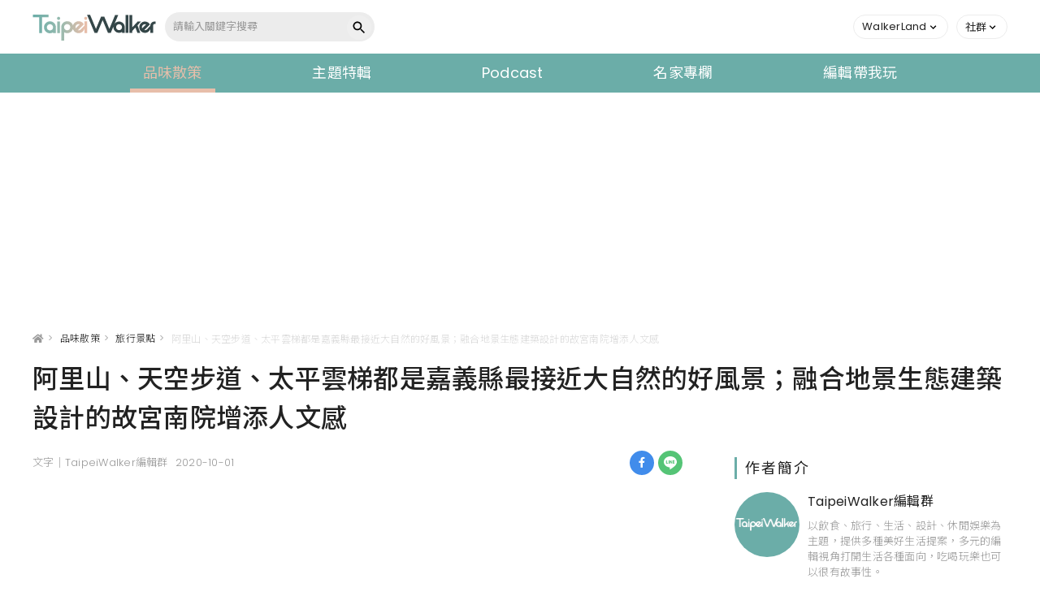

--- FILE ---
content_type: text/html; charset=UTF-8
request_url: https://taipeiwalker.walkerland.com.tw/articles/view/942
body_size: 13653
content:
<!DOCTYPE html>
<html lang="zh-tw">

<head>
    <meta charset="utf-8">
<meta name="viewport" content="width=device-width, initial-scale=1, maximum-scale=1" />
<title>阿里山、天空步道、太平雲梯都是嘉義縣最接近大自然的好風景；融合地景生態建築設計的故宮南院增添人文感-Taipei Walker</title>
<meta property="og:locale" content="zh_tw" />
<meta name="description" content="嘉義最親近大自然的人氣景點" />
<meta name="fb_app_id" property="fb:app_id" content="1728307480863622" />
    <meta name="title" content="阿里山、天空步道、太平雲梯都是嘉義縣最接近大自然的好風景；融合地景生態建築設計的故宮南院增添人文感-Taipei Walker" />
<meta property="og:title" content="阿里山、天空步道、太平雲梯都是嘉義縣最接近大自然的好風景；融合地景生態建築設計的故宮南院增添人文感-Taipei Walker" />
<meta property="og:description" content="嘉義最親近大自然的人氣景點" />
<meta property="og:url" content="https://taipeiwalker.walkerland.com.tw/articles/view/942" />
<meta property="og:image" content="https://s3-ap-northeast-1.amazonaws.com/img.walkerland.com.tw/taipeiwalker/master/article/e641fe480f984c929a737e5e430aa4ad.jpg" />
<meta property="og:type" content="website" />
    <link rel="canonical" href="https://taipeiwalker.walkerland.com.tw/articles/view/942" />
    <meta property="article:modified_time" content="2026-01-27T21:54:37+08:00">
    <meta property="lastmod" content="2026-01-27T21:54:37+08:00">
    <meta property="article:published_time" content="2020-10-01T20:54:00+08:00">
    <meta property="pubdate" content="2020-10-01T20:54:00+08:00">
<meta name='dailymotion-domain-verification' content='dm8b3d6ecsi0n6kgr' />
<link rel="shortcut icon" href="https://taipeiwalker.walkerland.com.tw/dist/img/taipeiwalker.ico" type="image/x-icon" />
    <meta name="csrf-token" content="9fT0BM7blecbQ7dHa6ID5WythhNypMwUo1cpJG0Q">
    <script type="application/ld+json">
    {"@context":"https:\/\/schema.org","@type":"NewsArticle","headline":"\u963f\u91cc\u5c71\u3001\u5929\u7a7a\u6b65\u9053\u3001\u592a\u5e73\u96f2\u68af\u90fd\u662f\u5609\u7fa9\u7e23\u6700\u63a5\u8fd1\u5927\u81ea\u7136\u7684\u597d\u98a8\u666f\uff1b\u878d\u5408\u5730\u666f\u751f\u614b\u5efa\u7bc9\u8a2d\u8a08\u7684\u6545\u5bae\u5357\u9662\u589e\u6dfb\u4eba\u6587\u611f","image":["https:\/\/www.walkerland.com.tw\/image\/subject\/2020\/09\/62e36cbdb2375c4b70cca2edf9a1bb7fa5b2c3ca.jpg"],"datePublished":"2020-10-01T20:54:00+08:00","dateModified":"2026-01-27T21:54:37+08:00","articleBody":"\u592a\u967d\u4e4b\u90fd\u5609\u7fa9\u7e23\u8655\u8655\u90fd\u662f\u597d\u98a8\u666f\uff0c\u6700\u6709\u540d\u7684\u61c9\u8a72\u5c31\u662f\u963f\u91cc\u5c71\uff0c\u7af9\u5d0e\u7684\u5929\u7a7a\u6b65\u9053\u548c\u592a\u5e73\u96f2\u68af\u90fd\u662f\u6975\u5177\u4ee3\u8868\u6027\u7684\u666f\u9ede\uff0c\u4e5f\u662f\u89aa\u8fd1\u5927\u81ea\u7136\u7684\u597d\u53bb\u8655\uff0c\u9664\u4e86\u5929\u7136\u666f\u89c0\uff0c\u5145\u6eff\u4eba\u6587\u6c23\u8cea\u7684\u6545\u5bae\u5357\u9662\u4e5f\u70ba\u5609\u7fa9\u7e23\u5e36\u4f86\u66f4\u8c50\u5bcc\u7684\u77e5\u6027\u611f\uff0c\u5feb\u4f86\u770b\u770b\u6700\u4ee3\u8868\u5609\u7fa9\u7e23\u7684\u4eba\u6c23\u666f\u9ede\u9084\u6709\u54ea\u4e9b\u5427\u3002\u6d32\u5357\u9e7d\u5834\u4ee5\u89c0\u5149\u6f01\u5e02\u805e\u540d\u7684\u5e03\u888b\uff0c\u5728200\u767e\u5e74\u524d\u66fe\u662f\u4ee3\u8868\u53f0\u7063\u7684\u300c\u9e7d\u9109\u300d\uff0c\u9a45\u8eca\u81ea\u6d77\u6e2f\u5927\u9053\u99db\u5165\u6d32\u5357\u9e7d\u5834\u7684\u9053\u8def\u5169\u65c1\uff0c\u9019\u4e00\u671b\u7121\u969b\u7684\u5340\u57df\u66fe\u7d93\u90fd\u662f\u96b8\u5c6c\u6d32\u5357\u9e7d\u5834\u30022001\u5e74\u5ee2\u6652\u4e4b\u5f8c\uff0c\u7d93\u904e\u5728\u5730\u71b1\u8840\u9752\u5e7410\u5e74\u4f86\u52aa\u529b\u9e7d\u7530\u5fa9\u8208\u4e4b\u4e0b\uff0c\u8b93\u9e7d\u7530\u518d\u5ea6\u7d50\u51fa\u7f8e\u9e97\u7684\u9e7d\u82b1\u3002\u4e0d\u540c\u65bc\u5317\u9580\u9e7d\u7530\u7684\u4e95\u7136\u6709\u5e8f\uff0c\u5efa\u65bc1824\u5e74\u7684\u6d32\u5357\u9e7d\u5834\u5c6c\u65bc\u5c0f\u9762\u7a4d\u62fc\u8cbc\u7684\u7d50\u6676\u6c60\uff0c\u52a0\u4e0a\u4e00\u65c1\u5132\u5b58\u9ad8\u6fc3\u5ea6\u9e75\u6c34\u7684\u9e75\u7f38\uff0c\u9019\u914d\u7f6e\u540c\u6642\u4fdd\u5b58\u4e86\u53f0\u7063\u9e7d\u7530\u81ea\u6e05\u4ee3\u4ee5\u4f86\u7684\u539f\u59cb\u6a23\u8c8c\u3002\u6d32\u5357\u9e7d\u5834Info\uff1a\u5730\u5740\uff1a\u5609\u7fa9\u7e23\u5e03\u888b\u93ae\u65b0\u539d\u4ed4402\u865f\u96fb\u8a71\uff1a\uff0805\uff09347-8817\uff08\u9700\u4e8b\u5148\u9810\u7d04\uff09\u4ea4\u901a\uff1a\u8d70\u570b\u90531\u865f\u4e0b\u5609\u7fa9\u7cfb\u7d71\u4ea4\u6d41\u9053\uff0c\u8d70\u53f082\u7dda\u5f80\u6771\u77f3\u65b9\u5411\uff0c\u5de6\u8f49157\u7e23\u9053\u63a5\u53f017\u7dda\uff0c\u9047\u6d77\u6e2f\u5927\u9053\u53f3\u8f49\u65bc\u7b2c\u4e00\u500b\u8def\u53e3\u53f3\u8f49\u518d\u5de6\u8f49\u53ef\u62b5\u3002\u570b\u7acb\u6545\u5bae\u535a\u7269\u9662\u5357\u90e8\u9662\u5340\u5360\u5730\u907c\u95ca\u3001\u878d\u5408\u5730\u666f\u751f\u614b\u5efa\u7bc9\u8a2d\u8a08\u7684\u6545\u5bae\u5357\u9662\uff0c\u4ee5\u50b3\u7d71\u6c34\u58a8\u756b\u4e4b\u300c\u6fc3\u58a8\u300d\u3001\u300c\u98db\u767d\u300d\u53ca\u300c\u6e32\u67d3\u300d\u7b46\u6cd5\u70ba\u6982\u5ff5\u767c\u60f3\uff0c\u5448\u73fe\u51fa\u865b\u3001\u5be6\u91cf\u9ad4\u76f8\u4e92\u4ea4\u7e54\u7684\u6d41\u7dda\u5f62\u9ad4\u3002\u8207\u5317\u90e8\u9662\u5340\u6700\u5927\u4e0d\u540c\u5728\u65bc\u5357\u9662\u4ee5\u300c\u4e9e\u6d32\u85dd\u8853\u300d\u70ba\u4e3b\u984c\uff0c\u9928\u85cf\u66f4\u6db5\u84cb\u5168\u4e9e\u6d32\uff0c\u56e0\u6b64\u5167\u5bb9\u7cbe\u5f69\u8c50\u5bcc\u3002\u9664\u4e86\u4e3b\u9928\u8a2d\u8a08\u5177\u5de7\u601d\uff0c\u9928\u908a\u81f3\u7f8e\u6a4b\u5712\u5340\u666f\u89c0\u540c\u6a23\u6df1\u5177\u4eba\u6c23\uff0c\u63a1\u7528\u66f8\u6cd5\u4e2d\u8349\u66f8\u5f62\u5f0f\u6253\u9020\u7684\u7d50\u69cb\u8207\u9020\u578b\uff0c\u4e0d\u50c5\u63d0\u4f9b\u904a\u5ba2\u552f\u7f8e\u7684\u6b65\u884c\u9ad4\u9a57\uff0c\u66f4\u6709\u5f15\u5c0e\u4eba\u7fa4\u5165\u9928\u63a5\u8fd1\u4e3b\u9ad4\u5efa\u7bc9\u4e4b\u610f\u3002\u570b\u7acb\u6545\u5bae\u535a\u7269\u9662\u5357\u90e8\u9662\u5340Info\uff1a\u5730\u5740\uff1a\u5609\u7fa9\u7e23\u592a\u4fdd\u5e02\u6545\u5bae\u5927\u9053888\u865f\u96fb\u8a71\uff1a\uff0805\uff09362-0777\u3000\u958b\u653e\u6642\u9593\uff1a09\uff1a00\uff5e17\uff1a00\u516c\u4f11\u65e5\uff1a\u4e00\u3000\u8cbb\u7528\uff1a\u9580\u7968150\u5143\u4ea4\u901a\uff1a\u8d70\u570b\u90531\u865f\u4e0b\u6c34\u4e0a\u4ea4\u6d41\u9053\uff0c\u8d70168\u7e23\u9053\u5f80\u6734\u5b50\u65b9\u5411\uff0c\u53f3\u8f49\u9ad8\u9435\u5927\u9053\u518d\u5de6\u8f49\u6545\u5bae\u5927\u9053\u53ef\u62b5\u3002\u963f\u91cc\u5c71\u570b\u5bb6\u68ee\u6797\u904a\u6a02\u5340\u5b9b\u5982\u53f0\u7063\u89c0\u5149\u4ee3\u540d\u8a5e\u7684\u963f\u91cc\u5c71\uff0c\u96a8\u8457\u5b63\u7bc0\u3001\u6c23\u5019\u8b8a\u5e7b\u7121\u7aae\u7684\u81ea\u7136\u666f\u81f4\uff0c\u5438\u5f15\u570b\u5167\u5916\u65c5\u4eba\u722d\u76f8\u9020\u8a2a\u3002\u5c24\u5176\u6bcf\u5e743\uff5e4\u6708\u4f9d\u6642\u5e8f\u958b\u82b1\u7684\u963f\u91cc\u5c71\u6afb\u82b1\u5b63\uff0c\u7531\u5bd2\u7dcb\u6afb\u3001\u7409\u7403\u5c71\u6afb\u82b1\u3001\u9727\u793e\u6afb\u62c9\u958b\u5e8f\u5e55\u5f8c\uff0c\u7dca\u63a5\u8457\u7531\u7c89\u767d\u8272\u7684\u67d3\u4e95\u5409\u91ce\u6afb\u5927\u653e\u7570\u5f69\uff0c\u6afb\u82b1\u7d1b\u98db\u7684\u7f8e\u9e97\u666f\u81f4\uff0c\u5c07\u963f\u91cc\u5c71\u570b\u5bb6\u68ee\u6797\u904a\u6a02\u5340\u9ede\u7db4\u5f97\u6d6a\u6f2b\u53c8\u52d5\u4eba\u3002\u6b64\u5916\uff0c\u8fd1\u5e74\u5728\u793e\u7fa4\u767c\u9175\u4e4b\u4e0b\uff0c\u6c34\u5c71\u6b65\u9053\u8207\u5de8\u6728\u3001\u963f\u91cc\u5c71\u8cd3\u9928\u5167\u76841913\u820a\u4e8b\u6240\u7206\u767c\u7684\u5927\u4eba\u6c23\uff0c\u90fd\u662f\u65c5\u4eba\u518d\u8a2a\u963f\u91cc\u5c71\u7684\u7406\u7531\u3002\u963f\u91cc\u5c71\u570b\u5bb6\u68ee\u6797\u904a\u6a02\u5340Info\uff1a\u5730\u5740\uff1a\u5609\u7fa9\u7e23\u963f\u91cc\u5c71\u9109\u96fb\u8a71\uff1a\uff0805\uff09267-9917\u3000\u958b\u653e\u6642\u9593\uff1a24hr\u8cbb\u7528\uff1a\u5168\u7968300\u5143\u4ea4\u901a\uff1a\u8d70\u570b\u90533\u865f\u4e0b\u4e2d\u57d4\u4ea4\u6d41\u9053\uff0c\u8d70\u53f018\u7dda\u5f80\u89f8\u53e3\u65b9\u5411\u7e8c\u884c\u53ef\u62b5\u3002\u7af9\u5d0e\u89aa\u6c34\u516c\u5712\u5929\u7a7a\u8d70\u5eca\u7af9\u5d0e\u89aa\u6c34\u516c\u5712\u5167\u67092\u8655\u4eba\u6c23\u5eca\u9053\uff0c\u5305\u542b\u300c\u5929\u7a7a\u8d70\u5eca\u300d\u8207\u300c\u82b1\u4ed9\u5b50\u6b65\u9053\u300d\uff0c\u5176\u4e2d\u5929\u7a7a\u8d70\u5eca\u5168\u9577\u5927\u7d04185\u516c\u5c3a\uff0c\u6700\u9ad8\u7684\u5730\u65b9\u670919\u516c\u5c3a\u9ad8\uff0c\u5c07\u8fd15\u5c64\u6a13\u7684\u9ad8\u5ea6\uff0c\u7ad9\u5728\u5236\u9ad8\u9ede\u53ef\u4e00\u89bd\u5468\u908a\u666f\u81f4\u3002\u800c\u5728\u5efa\u9020\u5929\u7a7a\u8d70\u5eca\u671f\u9593\uff0c\u4e26\u6c92\u6709\u780d\u6389\u4efb\u4f55\u4e00\u68f5\u6a39\uff0c\u8b93\u9019\u88e1\u6210\u70ba\u78ba\u5207\u843d\u5be6\u74b0\u4fdd\u8207\u7da0\u5316\u7684\u666f\u9ede\uff1b\u8d70\u5728\u5176\u9593\u5f77\u5f7f\u884c\u8d70\u65bc\u6a39\u68a2\u4e0a\uff0c\u52a0\u4e0a\u4e0b\u65b9\u5373\u662f\u82b1\u4ed9\u5b50\u6b65\u9053\uff0c\u80fd\u5920\u6c89\u6d78\u5728\u9ce5\u8a9e\u82b1\u9999\u3001\u6e05\u65b0\u812b\u4fd7\u7684\u6d6a\u6f2b\u6c1b\u570d\u88e1\uff0c\u96e3\u602a\u88ab\u8b7d\u70ba\u53ef\u8b93\u6200\u60c5\u8fc5\u901f\u589e\u6eab\u7684\u8d70\u5eca\u3002\u7af9\u5d0e\u89aa\u6c34\u516c\u5712\u5929\u7a7a\u8d70\u5ecaInfo\uff1a\u5730\u5740\uff1a\u5609\u7fa9\u7e23\u7af9\u5d0e\u9109\u4e2d\u83ef\u8def\u4ea4\u901a\uff1a\u8d70\u570b\u90533\u865f\u4e0b\u7af9\u5d0e\u4ea4\u6d41\u9053\uff0c\u6cbf166\u7e23\u9053\u5f80\u7af9\u5d0e\u65b9\u5411\uff0c\u9047\u53f03\u7dda\u5de6\u8f49\u53ef\u62b5\u3002\u592a\u5e73\u96f2\u68af\u5168\u9577281\u516c\u5c3a\uff0c\u4f4d\u65bc\u6d77\u62d41000\u516c\u5c3a\u7684\u592a\u5e73\u96f2\u68af\uff0c\u662f\u5168\u53f0\u6700\u9577\u4e5f\u662f\u6d77\u62d4\u6700\u9ad8\u7684\u666f\u89c0\u540a\u6a4b\u3002\u6f2b\u6b65\u96f2\u68af\u8996\u91ce\u907c\u95ca\uff0c\u5929\u6c23\u597d\u6642\u53ef\u4ee5\u9060\u773a\u5609\u5357\u5e73\u539f\u7684\u7f8e\u9e97\u591c\u666f\uff0c\u751a\u81f3\u5c31\u9023\u53f0\u7063\u6d77\u5cfd\u6f01\u8239\u7684\u71c8\u706b\u53ca\u6f8e\u6e56\u7684\u71c8\u5854\u90fd\u53ef\u898b\uff1b\u7136\u800c\u5c71\u4e2d\u6c23\u5019\u8b8a\u5e7b\u83ab\u6e2c\uff0c\u5c71\u5d50\u4f86\u6642\u96d6\u7136\u4e00\u7247\u9727\u6fdb\u6fdb\uff0c\u537b\u5b9b\u5982\u8eab\u5728\u4ed9\u5883\u3002\u6b64\u5916\uff0c\u9019\u88e1\u5468\u908a\u89c0\u5149\u666f\u9ede\u4e5f\u5f88\u8c50\u5bcc\uff0c\u50cf\u662f\u592a\u5e73\u8001\u8857\u3001\u963f\u91cc\u5c71\u68ee\u6797\u904a\u6a02\u5340\u3001\u7af9\u5d0e\u9109\u7684\u596e\u8d77\u6e56\u98a8\u666f\u5340\uff0c\u4ee5\u53ca\u963f\u91cc\u5c71\u9109\u7684\u6a02\u91ce\u90e8\u843d\u7b49\uff0c\u90fd\u53ef\u9806\u9053\u4e00\u904a\u3002\u592a\u5e73\u96f2\u68afInfo\uff1a\u5730\u5740\uff1a\u5609\u7fa9\u7e23\u6885\u5c71\u9109\u592a\u5e73\u6751\u4e0b\u57515\u865f\u96fb\u8a71\uff1a\uff0805\uff09257-1215\u958b\u653e\u6642\u9593\uff1a09\uff1a00\uff5e16\uff1a30\uff1b\u516d\u65e5\u504709\uff1a00\uff5e17\uff1a30\u516c\u4f11\u65e5\uff1a\u4e09\u3000\u8cbb\u7528\uff1a\u5168\u7968100\u5143\u4ea4\u901a\uff1a\u8d70\u570b\u90533\u865f\u4e0b\u6885\u5c71\u4ea4\u6d41\u9053\uff0c\u8d70\u53f03\u7dda\u5f80\u6885\u5c71\u65b9\u5411\uff0c\u9047\u7384\u5edf\u8def\u5de6\u8f49\u63a5162\u7532\u7e23\u9053\u7e8c\u884c\u53ef\u62b5\u3002","description":"\u592a\u967d\u4e4b\u90fd\u5609\u7fa9\u7e23\u8655\u8655\u90fd\u662f\u597d\u98a8\u666f\uff0c\u6700\u6709\u540d\u7684\u61c9\u8a72\u5c31\u662f\u963f\u91cc\u5c71\uff0c\u7af9\u5d0e\u7684\u5929\u7a7a\u6b65\u9053\u548c\u592a\u5e73\u96f2\u68af\u90fd\u662f\u6975\u5177\u4ee3\u8868\u6027\u7684\u666f\u9ede\uff0c\u4e5f\u662f\u89aa\u8fd1\u5927\u81ea\u7136\u7684\u597d\u53bb\u8655\uff0c\u9664\u4e86\u5929\u7136\u666f\u89c0\uff0c\u5145\u6eff\u4eba\u6587\u6c23\u8cea\u7684\u6545\u5bae\u5357\u9662\u4e5f\u70ba\u5609\u7fa9\u7e23\u5e36\u4f86\u66f4\u8c50\u5bcc\u7684\u77e5\u6027\u611f\uff0c\u5feb\u4f86\u770b\u770b\u6700\u4ee3\u8868\u5609\u7fa9\u7e23\u7684\u4eba\u6c23\u666f\u9ede\u9084\u6709\u54ea\u4e9b\u5427\u3002\u6d32\u5357\u9e7d\u5834\u4ee5\u89c0\u5149\u6f01\u5e02\u805e\u540d\u7684\u5e03\u888b\uff0c\u5728200\u767e\u5e74\u524d\u66fe\u662f\u4ee3\u8868\u53f0\u7063\u7684\u300c\u9e7d\u9109\u300d\uff0c\u9a45","author":[{"@type":"Person","name":"TaipeiWalker\u7de8\u8f2f\u7fa4","url":"https:\/\/taipeiwalker.walkerland.com.tw\/authors\/48\/articles"}],"keywords":["\u963f\u91cc\u5c71","\u5c0f\u706b\u8eca","\u596e\u8d77\u6e56","\u6545\u5bae"]}
</script>
    <script type="application/ld+json">
    {"@context":"https:\/\/schema.org","@type":"BreadcrumbList","itemListElement":[{"@type":"ListItem","position":1,"item":{"@id":"https:\/\/taipeiwalker.walkerland.com.tw","name":"Taipei Walker"}},{"@type":"ListItem","position":2,"item":{"@id":"https:\/\/taipeiwalker.walkerland.com.tw\/articles","name":"\u54c1\u5473\u6563\u7b56"}},{"@type":"ListItem","position":3,"item":{"@id":"https:\/\/taipeiwalker.walkerland.com.tw\/articles\/category\/2","name":"\u65c5\u884c\u666f\u9ede"}},{"@type":"ListItem","position":4,"item":{"@id":"https:\/\/taipeiwalker.walkerland.com.tw\/articles\/view\/942","name":"\u963f\u91cc\u5c71\u3001\u5929\u7a7a\u6b65\u9053\u3001\u592a\u5e73\u96f2\u68af\u90fd\u662f\u5609\u7fa9\u7e23\u6700\u63a5\u8fd1\u5927\u81ea\u7136\u7684\u597d\u98a8\u666f\uff1b\u878d\u5408\u5730\u666f\u751f\u614b\u5efa\u7bc9\u8a2d\u8a08\u7684\u6545\u5bae\u5357\u9662\u589e\u6dfb\u4eba\u6587\u611f"}}]}
</script>
<script type="application/ld+json">
    {
        "@context": "https://schema.org",
        "@type": "Organization",
        "name": "我傳媒",
        "url": "https://taipeiwalker.walkerland.com.tw",
        "logo": "https://cdn.walkerland.com.tw/common/others/fb_logo.jpg",
        "sameAs": [
            "https://taipeiwalker.walkerland.com.tw",
            "https://www.facebook.com/TaipeiWalker.Walkerland/",
            "https://www.facebook.com/JapanWalker.KADOKAWA/",
            "https://www.facebook.com/TaipeiWalker.KADOKAWA",
            "https://www.instagram.com/walkerland_kadokawa/",
            "https://www.instagram.com/taipeiwalker.tw/",
            "https://www.instagram.com/japanwalker.tw/"
        ],
        "address": {
            "@type": "PostalAddress",
            "streetAddress": "台北市中山區松江路223號3樓",
            "addressRegion": "Taipei",
            "postalCode": "114",
            "addressCountry": "TW"
        }
    }
</script>
    <!-- Global site tag (gtag.js) - Google Analytics -->
<script async src="https://www.googletagmanager.com/gtag/js?id=UA-213971687-1"></script>
<script>
    window.dataLayer = window.dataLayer || [];

    function gtag() {
        dataLayer.push(arguments);
    }
    gtag('js', new Date());

    gtag('config', 'UA-213971687-1');
</script>

    <!-- Fonts -->
    <link rel="preload" href="https://fonts.googleapis.com/css2?family=Poppins:wght@100;200;300;400&display=swap" as="style" onload="this.rel='stylesheet'">
    <link rel="preload" href="https://fonts.googleapis.com/css2?family=Noto+Sans+TC:wght@100;300;400;500;700;800;900&display=swap" as="style" onload="this.rel='stylesheet'">

    
    <link href="/dist/css/bootstrap.min.css?id=d44328cee87c2b405213" rel="stylesheet" />
    <link href="/dist/css/main.min.css?id=c50f61a79e63f4d9bbf5" rel="stylesheet" />

    
        

    
    
    
    <script type="text/javascript" src="/dist/js/main.js?id=eade0a9b74099368504d" defer></script>
    
        

    <div id="fb-root"></div>
<script async defer crossorigin="anonymous" src="https://connect.facebook.net/zh_TW/sdk.js#xfbml=1&version=v13.0&appId=1728307480863622&autoLogAppEvents=1" nonce="eLxmMibq"></script>
    <script async src="https://pagead2.googlesyndication.com/pagead/js/adsbygoogle.js?client=ca-pub-9615806010162039" crossorigin="anonymous"></script>
    <!-- Google Tag Manager -->
<script>
    (function(w, d, s, l, i) {
        w[l] = w[l] || [];
        w[l].push({
            'gtm.start': new Date().getTime(),
            event: 'gtm.js'
        });
        var f = d.getElementsByTagName(s)[0],
            j = d.createElement(s),
            dl = l != 'dataLayer' ? '&l=' + l : '';
        j.async = true;
        j.src =
            'https://www.googletagmanager.com/gtm.js?id=' + i + dl;
        f.parentNode.insertBefore(j, f);
    })(window, document, 'script', 'dataLayer', 'GTM-KMHBDHVG');
</script>
<!-- End Google Tag Manager -->
<script type="text/javascript">
    (function(c,l,a,r,i,t,y){
        c[a]=c[a]||function(){(c[a].q=c[a].q||[]).push(arguments)};
        t=l.createElement(r);t.async=1;t.src="https://www.clarity.ms/tag/"+i;
        y=l.getElementsByTagName(r)[0];y.parentNode.insertBefore(t,y);
    })(window, document, "clarity", "script", "hvfbrig4md");
</script>
<!-- Google Tag Manager -->
<script>(function(w,d,s,l,i){w[l]=w[l]||[];w[l].push({'gtm.start':
new Date().getTime(),event:'gtm.js'});var f=d.getElementsByTagName(s)[0],
j=d.createElement(s),dl=l!='dataLayer'?'&l='+l:'';j.async=true;j.src=
'https://www.googletagmanager.com/gtm.js?id='+i+dl;f.parentNode.insertBefore(j,f);
})(window,document,'script','dataLayer','GTM-W5TP3WQ');</script>
<!-- End Google Tag Manager -->
<!-- Google Tag Manager -->
<script>(function(w,d,s,l,i){w[l]=w[l]||[];w[l].push({'gtm.start':
new Date().getTime(),event:'gtm.js'});var f=d.getElementsByTagName(s)[0],
j=d.createElement(s),dl=l!='dataLayer'?'&l='+l:'';j.async=true;j.src=
'https://www.googletagmanager.com/gtm.js?id='+i+dl;f.parentNode.insertBefore(j,f);
})(window,document,'script','dataLayer','GTM-W9C7HPW4');</script>
<!-- End Google Tag Manager -->
</head>

<body data-bs-spy=&quot;scroll&quot; data-bs-target=&quot;.list&quot;>
    
    <!-- Google Tag Manager (noscript) -->
<noscript><iframe src="https://www.googletagmanager.com/ns.html?id=GTM-KMHBDHVG" height="0" width="0" style="display:none;visibility:hidden"></iframe></noscript>
<!-- End Google Tag Manager (noscript) -->
<!-- Google Tag Manager (noscript) -->
<noscript><iframe src="https://www.googletagmanager.com/ns.html?id=GTM-W5TP3WQ"
height="0" width="0" style="display:none;visibility:hidden"></iframe></noscript>
<!-- End Google Tag Manager (noscript) -->
<!-- Google Tag Manager (noscript) -->
<noscript><iframe src="https://www.googletagmanager.com/ns.html?id=GTM-W9C7HPW4"
height="0" width="0" style="display:none;visibility:hidden"></iframe></noscript>
<!-- End Google Tag Manager (noscript) -->
    <header>
    <div class="container-full">
        <div class="nav-wrapper">
            <div class="header-l">
                <a href="https://taipeiwalker.walkerland.com.tw" target="_self" class="brand-logo"></a>
                <div class="search-form">
                    <form method="GET" action="/q/_REPLACE_/list">
                        <input id="key_word" name="key_word" class="search-input" type="text" placeholder="請輸入關鍵字搜尋" value="">
                        <button class="search-btn"></button>
                    </form>
                </div>
            </div>
            <div class="header-r">
                <div class="member">
                    <ul>
                        <li class="dropdown common-dropdown">
                            <a class="dropdown-toggle" href="javascript:void(0);" id="walkerDropdown" role="button" data-toggle="dropdown" data-display="static">
                                <span>WalkerLand</span>
                                <i class="caret"></i>
                            </a>
                            <div class="dropdown-menu" aria-labelledby="walkerDropdown">
                                <div class="web-link">
                                    <a href="https://www.walkerland.com.tw/" target="_blank" rel="noopener noreferrer">
                                        <i class="icon-wl"></i><span>WalkerLand</span>
                                    </a>
                                    <a href="https://www.walkerland.com.tw/japanwalker" target="_blank" rel="noopener noreferrer">
                                        <i class="icon-jw"></i><span>JapanWalker</span>
                                    </a>
                                </div>
                            </div>
                        </li>
                        <li class="dropdown common-dropdown">
                            <a class="dropdown-toggle" href="javascript:void(0);" id="socialDropdown" role="button" data-toggle="dropdown" data-display="static">
                                <span>社群</span>
                                <i class="caret"></i>
                            </a>
                            <div class="dropdown-menu" aria-labelledby="socialDropdown">
                                <div class="social-media">
                                    <a href="https://www.facebook.com/TaipeiWalker.KADOKAWA" target="_blank" rel="noopener noreferrer">
                                        <i class="icon-fb-gray"></i>粉絲專頁
                                    </a>
                                    <a href="https://www.instagram.com/taipeiwalker.tw/" target="_blank" rel="noopener noreferrer">
                                        <i class="icon-ig-gray"></i>官方Instagram
                                    </a>
                                </div>
                            </div>
                        </li>

                        
                    </ul>
                </div>
                <button data-target="nav-mobile" class="sidenav-toggle">
                    <i class="icon-menu"></i>
                </button>
            </div>
        </div>
    </div>
</header>

<div class="sec-nav-m">
    <ul>
        <li><a href="https://taipeiwalker.walkerland.com.tw/articles/category/1">飲食</a></li>
        <li><a href="https://taipeiwalker.walkerland.com.tw/articles/category/2">旅行</a></li>
        <li><a href="https://taipeiwalker.walkerland.com.tw/articles/category/3">休閒</a></li>
        <li><a href="https://taipeiwalker.walkerland.com.tw/articles/category/4">潮流</a></li>
        <li><a href="https://taipeiwalker.walkerland.com.tw/special_columns">專欄</a></li>
    </ul>
</div>
    <nav>
    <div id="nav-mobile" class="sidenav">
        <div class="search search-form">
            <form method="GET" action="/q/_REPLACE_/list">
                <input id="key_word_mobile" class="search_input" type="text" placeholder="請輸入關鍵字搜尋" value="">
                <button class="search-btn"></button>
            </form>
        </div>
        <div class="navbar">
            
            <ul class="menu">
                                                                                                                                                            <li class="menu-hasdropdown active">
                                <a href="/articles" target="_self">品味散策</a>
                                <ul class="menu-dropdown">
                                                                            <li><a href="/articles/category/1" target="_self">飲食文化</a></li>
                                                                            <li><a href="/articles/category/2" target="_self">旅行景點</a></li>
                                                                            <li><a href="/articles/category/3" target="_self">娛樂藝文</a></li>
                                                                            <li><a href="/articles/category/4" target="_self">潮流時尚</a></li>
                                                                            <li><a href="/articles/category/5" target="_self">居家生活</a></li>
                                                                    </ul>
                            </li>
                                                                                                                        <li class=""><a href="/topics" target="_self">主題特輯</a></li>
                                                                                                                        <li class=""><a href="/podcasts" target="_self">Podcast</a></li>
                                                                                                                        <li class=""><a href="/special_columns" target="_self">名家專欄</a></li>
                                                                                                                        <li class=""><a href="/trips" target="_self">編輯帶我玩</a></li>
                                                                        </ul>
            <ul class="web-link">
                <li>
                    <a href="https://www.walkerland.com.tw/" target="_blank" rel="noopener noreferrer">
                        <i class="icon-wl"></i>
                        <span>WalkerLand</span>
                    </a>
                </li>
                <li>
                    <a href="https://www.walkerland.com.tw/japanwalker" target="_blank" rel="noopener noreferrer">
                        <i class="icon-jw"></i>
                        <span>JapanWalker</span>
                    </a>
                </li>
            </ul>
        </div>
        <div class="nav-footer">
            <ul class="social-media">
                <li>
                    <a href="https://www.facebook.com/TaipeiWalker.KADOKAWA/" target="_blank" rel="noopener noreferrer">
                        <i class="icon-fb-line"></i>
                    </a>
                </li>
                <li>
                    <a href="https://www.instagram.com/taipeiwalker.tw/" target="_blank" rel="noopener noreferrer">
                        <i class="icon-ig-line"></i>
                    </a>
                </li>
            </ul>
        </div>
    </div>
</nav>
<div class="sidenav-overlay"></div>

    <!-- main -->
        <main id="mobile_page">
        <div class="overlay"></div>
        <div class="container">
            <div class="ad-block ad-block-top">
                
                            </div>
            <div class="floor-box">
                <div class="breadcrumbs">
                    <a href="https://taipeiwalker.walkerland.com.tw"><i class="fa fa-home" aria-hidden="true"></i></a>&gt;
                    <a href="https://taipeiwalker.walkerland.com.tw/articles">品味散策</a>&gt;
                    <a href="https://taipeiwalker.walkerland.com.tw/articles/category/2">旅行景點</a>&gt;
                    <span class="ellipsis">阿里山、天空步道、太平雲梯都是嘉義縣最接近大自然的好風景；融合地景生態建築設計的故宮南院增添人文感</span>
                </div>
            </div>
            <div class="inside-con">
                <h1>阿里山、天空步道、太平雲梯都是嘉義縣最接近大自然的好風景；融合地景生態建築設計的故宮南院增添人文感</h1>

                <div class="article-block">
                    <div class="con-l" style="max-width: 800px;">
                        <div class="article-actions">
                            <div class="author-body">
                                <span>文字｜TaipeiWalker編輯群</span>
                                
                                <span>2020-10-01</span>
                            </div>

                            <div class="sharetools mob-hide">
    

    <a class="sharebtn" data-type="facebook" href="https://www.facebook.com/sharer/sharer.php?u=https://taipeiwalker.walkerland.com.tw/articles/view/942?utm_source=facebook&amp;utm_medium=article&amp;src=sdkpreparse" target="_blank" title="分享到 Facebook" rel="noopener noreferrer">
        <i class="fab fa-facebook-f"></i>
    </a>
    <a class="sharebtn" data-type="line" href="https://social-plugins.line.me/lineit/share?url=https://taipeiwalker.walkerland.com.tw/articles/view/942?utm_source=line&amp;utm_medium=article" target="_blank" title="分享到 Line" rel="noopener noreferrer">
        <i class=""></i>
    </a>
    
</div>
                        </div>

                        <div class="article-body" itemprop="articleBody">
                            <!-- mobile show -->
                            <div class="author-profile-card author-profile-card-m">
                                <div class="author-info-block">
                                    <div class="author-info">
                                        <div class="author-img">
                                            <img src="https://cdn.walkerland.com.tw/taipeiwalker/master/author/85d1844bec1282c8596ade9873362ca8.png">
                                        </div>
                                        <div class="author-intro">
                                            <div class="d-flex d-flex justify-content-between">
                                                <div class="name">
                                                    <a href="https://taipeiwalker.walkerland.com.tw/authors/48/articles" target="_blank" rel="noopener noreferrer" title="TaipeiWalker編輯群">TaipeiWalker編輯群</a>
                                                </div>
                                                
                                            </div>
                                            <p>以飲食、旅行、生活、設計、休閒娛樂為主題，提供多種美好生活提案，多元的編輯視角打開生活各種面向，吃喝玩樂也可以很有故事性。</p>
                                        </div>
                                    </div>
                                </div>
                            </div>

                                                            
                                <div class="ad-block adGeek-title">
 </div>
                            
                            <!-- 引言 -->
                            <div class="prologue-b">
                                <p>嘉義最親近大自然的人氣景點</p>
                            </div>
                            <!-- 編輯器 -->
                            <div class="edit-block">
                                <p>太陽之都嘉義縣處處都是好風景，最有名的應該就是阿里山，竹崎的天空步道和太平雲梯都是極具代表性的景點，也是親近大自然的好去處，除了天然景觀，充滿人文氣質的故宮南院也為嘉義縣帶來更豐富的知性感，快來看看最代表嘉義縣的人氣景點還有哪些吧。<br>
<img alt="" src="https://cdn.walkerland.com.tw/images/upload/subject/2020/09/934cc808995444c6d48679a97531d49fa961f08a.jpg" style="height:450px; width:850px"><br>
<span style="font-size:20px"><strong>洲南鹽場</strong></span><br>
以觀光漁市聞名的布袋，在200百年前曾是代表台灣的「鹽鄉」，驅車自海港大道駛入洲南鹽場的道路兩旁，這一望無際的區域曾經都是隸屬洲南鹽場。2001年廢晒之後，經過在地熱血青年10年來努力鹽田復興之下，讓鹽田再度結出美麗的鹽花。不同於北門鹽田的井然有序，建於1824年的洲南鹽場屬於小面積拼貼的結晶池，加上一旁儲存高濃度鹵水的鹵缸，這配置同時保存了台灣鹽田自清代以來的原始樣貌。<br>
<img alt="" src="https://cdn.walkerland.com.tw/images/upload/subject/2020/09/5c5262c077bd0ce99f4dc111383d899757228ffc.jpg" style="height:450px; width:850px" loading="lazy"><span class="adGeek"></span><br>
<img alt="" src="https://cdn.walkerland.com.tw/images/upload/subject/2020/09/eef7a20505aceb592c84115e871d3b57dd5c5a31.jpg" style="height:450px; width:850px" loading="lazy"><br>
<img alt="" src="https://cdn.walkerland.com.tw/images/upload/subject/2020/09/87027706dbfea0e7542561af4f26562c82c4a1c5.jpg" style="height:450px; width:850px" loading="lazy"><span class="adGeek"></span><br>
<br>
<strong>洲南鹽場Info：</strong><br>
地址：嘉義縣布袋鎮新厝仔402號<br>
電話：（05）347-8817（需事先預約）<br>
交通：走國道1號下嘉義系統交流道，走台82線往東石方向，左轉157縣道接台17線，遇海港大道右轉於第一個路口右轉再左轉可抵。<br>
<br>
<br>
<span style="font-size:20px"><strong>國立故宮博物院南部院區</strong></span><br>
占地遼闊、融合地景生態建築設計的故宮南院，以傳統水墨畫之「濃墨」、「飛白」及「渲染」筆法為概念發想，呈現出虛、實量體相互交織的流線形體。與北部院區最大不同在於南院以「亞洲藝術」為主題，館藏更涵蓋全亞洲，因此內容精彩豐富。除了主館設計具巧思，館邊至美橋園區景觀同樣深具人氣，採用書法中草書形式打造的結構與造型，不僅提供遊客唯美的步行體驗，更有引導人群入館接近主體建築之意。<br>
<img alt="" src="https://cdn.walkerland.com.tw/images/upload/subject/2020/09/690c97622a62713ba00e2223edd0e62a4fe9401f.jpg" style="height:450px; width:850px" loading="lazy"><br>
<img alt="" src="https://cdn.walkerland.com.tw/images/upload/subject/2020/09/623404c0f5c681627e7ccf398ccd9010a08390f7.jpg" style="height:450px; width:850px" loading="lazy"><span class="adGeek"></span><br>
<br>
<strong>國立故宮博物院南部院區Info：</strong><br>
地址：嘉義縣太保市故宮大道888號<br>
電話：（05）362-0777　<br>
開放時間：09：00～17：00<br>
公休日：一　<br>
費用：門票150元<br>
交通：走國道1號下水上交流道，走168縣道往朴子方向，右轉高鐵大道再左轉故宮大道可抵。<br>
<br>
<br>
<strong><span style="font-size:20px">阿里山國家森林遊樂區</span></strong><br>
宛如台灣觀光代名詞的阿里山，隨著季節、氣候變幻無窮的自然景致，吸引國內外旅人爭相造訪。尤其每年3～4月依時序開花的阿里山櫻花季，由寒緋櫻、琉球山櫻花、霧社櫻拉開序幕後，緊接著由粉白色的染井吉野櫻大放異彩，櫻花紛飛的美麗景致，將阿里山國家森林遊樂區點綴得浪漫又動人。此外，近年在社群發酵之下，水山步道與巨木、阿里山賓館內的1913舊事所爆發的大人氣，都是旅人再訪阿里山的理由。<br>
<img alt="" src="https://cdn.walkerland.com.tw/images/upload/subject/2020/09/79b7b565625d82cbaee471bc30d7d9a4f4e8a6cf.jpg" style="height:450px; width:850px" loading="lazy"><br>
<img alt="" src="https://cdn.walkerland.com.tw/images/upload/subject/2020/09/138c27279de245a6ce713a6b16f5ce9733571f76.jpg" style="height:450px; width:850px" loading="lazy"><span class="adGeek"></span><br>
<br>
<strong>阿里山國家森林遊樂區Info：</strong><br>
地址：嘉義縣阿里山鄉<br>
電話：（05）267-9917　<br>
開放時間：24hr<br>
費用：全票300元<br>
交通：走國道3號下中埔交流道，走台18線往觸口方向續行可抵。<br>
<br>
<br>
<strong><span style="font-size:20px">竹崎親水公園 天空走廊</span></strong><br>
竹崎親水公園內有2處人氣廊道，包含「天空走廊」與「花仙子步道」，其中天空走廊全長大約185公尺，最高的地方有19公尺高，將近5層樓的高度，站在制高點可一覽周邊景致。而在建造天空走廊期間，並沒有砍掉任何一棵樹，讓這裡成為確切落實環保與綠化的景點；走在其間彷彿行走於樹梢上，加上下方即是花仙子步道，能夠沉浸在鳥語花香、清新脫俗的浪漫氛圍裡，難怪被譽為可讓戀情迅速增溫的走廊。<br>
<img alt="" src="https://cdn.walkerland.com.tw/images/upload/subject/2020/09/fcd572753721accfd86285103f1470b78e1a7b8c.jpg" style="height:450px; width:850px" loading="lazy"><br>
<br>
<strong>竹崎親水公園 天空走廊Info：</strong><br>
地址：嘉義縣竹崎鄉中華路<br>
交通：走國道3號下竹崎交流道，沿166縣道往竹崎方向，遇台3線左轉可抵。<br>
<br>
<br>
<span style="font-size:20px"><strong>太平雲梯</strong></span><br>
全長281公尺，位於海拔1000公尺的太平雲梯，是全台最長也是海拔最高的景觀吊橋。漫步雲梯視野遼闊，天氣好時可以遠眺嘉南平原的美麗夜景，甚至就連台灣海峽漁船的燈火及澎湖的燈塔都可見；然而山中氣候變幻莫測，山嵐來時雖然一片霧濛濛，卻宛如身在仙境。此外，這裡周邊觀光景點也很豐富，像是太平老街、阿里山森林遊樂區、竹崎鄉的奮起湖風景區，以及阿里山鄉的樂野部落等，都可順道一遊。<br>
<img alt="" src="https://cdn.walkerland.com.tw/images/upload/subject/2020/09/a60dac324013bd172ea67394cd56c56f20569099.jpg" style="height:450px; width:850px" loading="lazy"><span class="adGeek"></span><br>
<br>
<strong>太平雲梯Info：</strong><br>
地址：嘉義縣梅山鄉太平村下坑5號<br>
電話：（05）257-1215<br>
開放時間：09：00～16：30；六日假09：00～17：30<br>
公休日：三　<br>
費用：全票100元<br>
交通：走國道3號下梅山交流道，走台3線往梅山方向，遇玄廟路左轉接162甲縣道續行可抵。</p>

                            </div>
                            <!-- 備註 -->
                            <div class="edit-note">
                                
                            </div>
                            <!-- 作者簽名檔 -->
                            <div class="edit-signature">
                                <p><br />
<br />
&nbsp;</p>
                            </div>

                            
                                                    </div>

                        <div class="pagination-block">
                        </div>

                        <div class="article-actions justify-content-end mb-4">
                            <div class="sharetools mob-hide">
    

    <a class="sharebtn" data-type="facebook" href="https://www.facebook.com/sharer/sharer.php?u=https://taipeiwalker.walkerland.com.tw/articles/view/942?utm_source=facebook&amp;utm_medium=article&amp;src=sdkpreparse" target="_blank" title="分享到 Facebook" rel="noopener noreferrer">
        <i class="fab fa-facebook-f"></i>
    </a>
    <a class="sharebtn" data-type="line" href="https://social-plugins.line.me/lineit/share?url=https://taipeiwalker.walkerland.com.tw/articles/view/942?utm_source=line&amp;utm_medium=article" target="_blank" title="分享到 Line" rel="noopener noreferrer">
        <i class=""></i>
    </a>
    
</div>
                        </div>

                                                    <div class="tag mb-3">
                                <div class="col-sub-tit">文章關鍵字</div>
                                <div class="d-block">
                                                                            <a href="https://taipeiwalker.walkerland.com.tw/list/tag/284" target="_blank" rel="noopener noreferrer"><span>阿里山</span></a>
                                                                            <a href="https://taipeiwalker.walkerland.com.tw/list/tag/371" target="_blank" rel="noopener noreferrer"><span>小火車</span></a>
                                                                            <a href="https://taipeiwalker.walkerland.com.tw/list/tag/372" target="_blank" rel="noopener noreferrer"><span>奮起湖</span></a>
                                                                            <a href="https://taipeiwalker.walkerland.com.tw/list/tag/373" target="_blank" rel="noopener noreferrer"><span>故宮</span></a>
                                                                    </div>
                            </div>
                                                
                        <div class="extend-read mb-3">
        <h3 class="col-sub-tit">編輯精選</h3>
        <ul>
                            <li>
                    <a href="https://taipeiwalker.walkerland.com.tw/articles/view/1353" target="_blank" alt="來來來，「抵嘉蛋里」！嘉義林聰明沙鍋魚頭攜手里響咖啡，打造嘉義獨有沙茶魚鬆蛋捲咖啡禮盒，開盒飄香" rel="noopener noreferrer">
                        來來來，「抵嘉蛋里」！嘉義林聰明沙鍋魚頭攜手里響咖啡，打造嘉義獨有沙茶魚鬆蛋捲咖啡禮盒，開盒飄香
                    </a>
                </li>
                            <li>
                    <a href="https://taipeiwalker.walkerland.com.tw/articles/view/1164" target="_blank" alt="猶如身處雲霧山嵐中， 「茶 Nature Cha」嘉義開展，結合聽視嗅覺打開五感新體驗" rel="noopener noreferrer">
                        猶如身處雲霧山嵐中， 「茶 Nature Cha」嘉義開展，結合聽視嗅覺打開五感新體驗
                    </a>
                </li>
                            <li>
                    <a href="https://taipeiwalker.walkerland.com.tw/articles/view/1073" target="_blank" alt="一間不賣書的圖書館！蘭花溫室空間化身成氣氛圖書館，陪你閱讀山野間的氣息，嘉義梅山上的一處小清新空間" rel="noopener noreferrer">
                        一間不賣書的圖書館！蘭花溫室空間化身成氣氛圖書館，陪你閱讀山野間的氣息，嘉義梅山上的一處小清新空間
                    </a>
                </li>
                    </ul>
    </div>
                        
                        <div class="relative-article">
        <h3 class="cor-sub-tit">阿里山</span>的相關文章</h3>
        <div class="swiper relative-swiper">
            <div class="swiper-wrapper">
                                    <div class="swiper-slide">
                        <div class="row no-gutters">
                                                                                                <div class="col-12 col-md-6">
                                        <a href="https://taipeiwalker.walkerland.com.tw/articles/view/877" target="_blank" rel="noopener noreferrer">
                                            <div class="card">
                                                <div class="pic">
                                                    <img src="https://cdn.walkerland.com.tw/taipeiwalker/master/cover_image/f1e0f64ee3fe8eb3ad908cc7fd4fed23.jpg"
                                                        class="card-img" alt="鄰近阿里山的天空之城嘉義梅山，可以走步道、品茗、喝咖啡，周圍盡是綠意與雲霧繚繞的美景，住一晚享受心靈洗滌。">
                                                </div>
                                                <h2>
                                                    鄰近阿里山的天空之城嘉義梅山，可以走步道、品茗、喝咖啡，周圍盡是綠意與雲霧繚繞的美景，住一晚享受心靈洗滌。
                                                </h2>
                                            </div>
                                        </a>
                                    </div>
                                                                                                                                <div class="col-12 col-md-6">
                                        <a href="https://taipeiwalker.walkerland.com.tw/articles/view/952" target="_blank" rel="noopener noreferrer">
                                            <div class="card">
                                                <div class="pic">
                                                    <img src="https://cdn.walkerland.com.tw/taipeiwalker/master/cover_image/926f3e6daceb084fa1f27758408544f1.jpg"
                                                        class="card-img" alt="高人氣的阿里山春賞櫻行程12月開放預訂，懶人玩法超前部署，這次改搭「郵輪式列車」賞櫻去吧">
                                                </div>
                                                <h2>
                                                    高人氣的阿里山春賞櫻行程12月開放預訂，懶人玩法超前部署，這次改搭「郵輪式列車」賞櫻去吧
                                                </h2>
                                            </div>
                                        </a>
                                    </div>
                                                                                                                                <div class="col-12 col-md-6">
                                        <a href="https://taipeiwalker.walkerland.com.tw/articles/view/983" target="_blank" rel="noopener noreferrer">
                                            <div class="card">
                                                <div class="pic">
                                                    <img src="https://cdn.walkerland.com.tw/taipeiwalker/master/cover_image/a84ec305dc435f0a0e805a2561fba71b.jpg"
                                                        class="card-img" alt="又到了一年一度賞櫻的季節，阿里山上白櫻如雪花飄下，賞櫻之於還能暢遊茶山與風格小店，迎接美好的一年">
                                                </div>
                                                <h2>
                                                    又到了一年一度賞櫻的季節，阿里山上白櫻如雪花飄下，賞櫻之於還能暢遊茶山與風格小店，迎接美好的一年
                                                </h2>
                                            </div>
                                        </a>
                                    </div>
                                                                                                                                <div class="col-12 col-md-6">
                                        <a href="https://taipeiwalker.walkerland.com.tw/trips/view/701" target="_blank" rel="noopener noreferrer">
                                            <div class="card">
                                                <div class="pic">
                                                    <img src="https://cdn.walkerland.com.tw/taipeiwalker/master/cover_image/cbe313026a00431a5b4c58f3c5bd68db.jpg"
                                                        class="card-img" alt="除了阿里山還有這些景點！到嘉義縣一起親近大自然">
                                                </div>
                                                <h2>
                                                    除了阿里山還有這些景點！到嘉義縣一起親近大自然
                                                </h2>
                                            </div>
                                        </a>
                                    </div>
                                                                                                                                <div class="col-12 col-md-6">
                                        <a href="https://taipeiwalker.walkerland.com.tw/trips/view/784" target="_blank" rel="noopener noreferrer">
                                            <div class="card">
                                                <div class="pic">
                                                    <img src="https://cdn.walkerland.com.tw/taipeiwalker/master/cover_image/2baad0c2d8e919cc115bd1d3da00f723.jpg"
                                                        class="card-img" alt="山林旅遊首選！搭乘小火車到阿里山賞櫻、吸收芬多精，寒假就來嘉放鬆吧！">
                                                </div>
                                                <h2>
                                                    山林旅遊首選！搭乘小火車到阿里山賞櫻、吸收芬多精，寒假就來嘉放鬆吧！
                                                </h2>
                                            </div>
                                        </a>
                                    </div>
                                                                                                                                <div class="col-12 col-md-6">
                                        <a href="https://taipeiwalker.walkerland.com.tw/trips/view/809" target="_blank" rel="noopener noreferrer">
                                            <div class="card">
                                                <div class="pic">
                                                    <img src="https://cdn.walkerland.com.tw/taipeiwalker/master/cover_image/073ef99c4a3dff6e7248464001e4fa59.jpg"
                                                        class="card-img" alt="阿里山白櫻飛雪落下超浪漫！到嘉義山區吸收滿滿芬多精享受悠閒生活，來嘉放鬆就對了！">
                                                </div>
                                                <h2>
                                                    阿里山白櫻飛雪落下超浪漫！到嘉義山區吸收滿滿芬多精享受悠閒生活，來嘉放鬆就對了！
                                                </h2>
                                            </div>
                                        </a>
                                    </div>
                                                                                    </div>
                    </div>
                                    <div class="swiper-slide">
                        <div class="row no-gutters">
                                                                                                <div class="col-12 col-md-6">
                                        <a href="https://taipeiwalker.walkerland.com.tw/trips/view/881" target="_blank" rel="noopener noreferrer">
                                            <div class="card">
                                                <div class="pic">
                                                    <img src="https://cdn.walkerland.com.tw/taipeiwalker/master/cover_image/35224ff070baec951713b7583e857722.jpg"
                                                        class="card-img" alt="鄒族部落深度探索 ，台 18 線美食絕景一次擁有！">
                                                </div>
                                                <h2>
                                                    鄒族部落深度探索 ，台 18 線美食絕景一次擁有！
                                                </h2>
                                            </div>
                                        </a>
                                    </div>
                                                                                                                                <div class="col-12 col-md-6">
                                        <a href="https://taipeiwalker.walkerland.com.tw/trips/view/668" target="_blank" rel="noopener noreferrer">
                                            <div class="card">
                                                <div class="pic">
                                                    <img src="https://cdn.walkerland.com.tw/taipeiwalker/master/cover_image/43c2c33ebd5edb114ffdcd42dc45eaf0.jpg"
                                                        class="card-img" alt="來嘉放鬆準沒錯！與阿里山雲霞一同眷戀陽光，時間似乎也和緩起來～">
                                                </div>
                                                <h2>
                                                    來嘉放鬆準沒錯！與阿里山雲霞一同眷戀陽光，時間似乎也和緩起來～
                                                </h2>
                                            </div>
                                        </a>
                                    </div>
                                                                                                                                <div class="col-12 col-md-6">
                                        <a href="https://taipeiwalker.walkerland.com.tw/articles/view/1530" target="_blank" rel="noopener noreferrer">
                                            <div class="card">
                                                <div class="pic">
                                                    <img src="https://cdn.walkerland.com.tw/taipeiwalker/master/cover_image/60e6548e01c79c63a4a58d9fd8599efa.jpg"
                                                        class="card-img" alt="阿里山新玩法！搭上百年林鐵列車造訪四大秘境車站，將阿里山之美盡收眼底">
                                                </div>
                                                <h2>
                                                    阿里山新玩法！搭上百年林鐵列車造訪四大秘境車站，將阿里山之美盡收眼底
                                                </h2>
                                            </div>
                                        </a>
                                    </div>
                                                                                                                                <div class="col-12 col-md-6">
                                        <a href="https://taipeiwalker.walkerland.com.tw/special_columns/view/67" target="_blank" rel="noopener noreferrer">
                                            <div class="card">
                                                <div class="pic">
                                                    <img src="https://cdn.walkerland.com.tw/taipeiwalker/master/cover_image/e5cb8262551e8871c827ec299bd17aee.jpg"
                                                        class="card-img" alt="【咖啡因的地圖專欄】阿里山上海拔1534的產地咖啡師">
                                                </div>
                                                <h2>
                                                    【咖啡因的地圖專欄】阿里山上海拔1534的產地咖啡師
                                                </h2>
                                            </div>
                                        </a>
                                    </div>
                                                                                                                                <div class="col-12 col-md-6">
                                        <a href="https://taipeiwalker.walkerland.com.tw/articles/view/1924" target="_blank" rel="noopener noreferrer">
                                            <div class="card">
                                                <div class="pic">
                                                    <img src="https://cdn.walkerland.com.tw/taipeiwalker/master/article/34dc91824d873f91bb388411eed8537f.jpeg"
                                                        class="card-img" alt="就愛台灣的不一樣！專訪《風起臺灣》日籍攝影作家小林賢伍：「台灣最美的風景是人文」絕不是客套話！">
                                                </div>
                                                <h2>
                                                    就愛台灣的不一樣！專訪《風起臺灣》日籍攝影作家小林賢伍：「台灣最美的風景是人文」絕不是客套話！
                                                </h2>
                                            </div>
                                        </a>
                                    </div>
                                                                                                                                <div class="col-12 col-md-6">
                                        <a href="https://taipeiwalker.walkerland.com.tw/articles/view/2157" target="_blank" rel="noopener noreferrer">
                                            <div class="card">
                                                <div class="pic">
                                                    <img src="https://cdn.walkerland.com.tw/taipeiwalker/master/cover_image/385a9116a6d617b93bce808c5b19fd79.jpg"
                                                        class="card-img" alt="開箱阿里山首間國際級酒店！阿里山英迪格酒店房型規劃、房價、試營運時間與酒店設計總整理">
                                                </div>
                                                <h2>
                                                    開箱阿里山首間國際級酒店！阿里山英迪格酒店房型規劃、房價、試營運時間與酒店設計總整理
                                                </h2>
                                            </div>
                                        </a>
                                    </div>
                                                                                    </div>
                    </div>
                            </div>
        </div>
        <div class="swiper-button-prev"></div>
        <div class="swiper-button-next"></div>
    </div>
    <!-- Swiper -->
    <link rel="stylesheet" href="https://taipeiwalker.walkerland.com.tw/swiper/css/swiper-bundle.min.css" />
    <script src="https://taipeiwalker.walkerland.com.tw/swiper/js/swiper-bundle.min.js"></script>

    <script>
        // relative-swiper
        const swiper = new Swiper('.relative-swiper', {
            noSwiping: true,
            noSwipingClass: 'swiper-slide',
            autoHeight: true,
            direction: 'vertical',
            slidesPerView: 'auto',
            navigation: {
                nextEl: ".swiper-button-next",
                prevEl: ".swiper-button-prev",
            },
            // Responsive breakpoints
            breakpoints: {
                767: {
                    direction: 'horizontal'
                },
            },
        });
    </script>
                        
                        <div class="extend-read mob-show mb-3">
        <h3 class="cor-sub-tit">最新文章</h3>
        <ul>
                            <li>
                    <a href="https://taipeiwalker.walkerland.com.tw/articles/view/4056" target="_self">看海美術館 怪獸代班 全戶外開展！屏東藝術新亮點 網美必拍。</a>
                </li>
                            <li>
                    <a href="https://taipeiwalker.walkerland.com.tw/articles/view/4055" target="_self">帶媽媽吃好料！台北艾麗母親節限定海陸饗宴與住房專案一次收藏。</a>
                </li>
                            <li>
                    <a href="https://taipeiwalker.walkerland.com.tw/articles/view/4054" target="_self">北投麗禧推母親節泡湯專案！花束與SPA療癒、甜點同步登場</a>
                </li>
                            <li>
                    <a href="https://taipeiwalker.walkerland.com.tw/articles/view/4053" target="_self">六福雙館母親節專案！送司康午茶 康乃馨花籃 演唱會票，高鐵78折限量。</a>
                </li>
                            <li>
                    <a href="https://taipeiwalker.walkerland.com.tw/articles/view/4052" target="_self">台北君悅酒店漂亮廣式海鮮餐廳「療癒哲學」新菜單！每一口都成為心靈的享受。</a>
                </li>
                    </ul>
    </div>

                                                    <div class="extend-read mob-show mb-3">
                                <h3 class="cor-sub-tit">旅行景點熱門文章</h3>
                                <ul>
                                                                            <li>
                                            <a href="https://taipeiwalker.walkerland.com.tw/articles/view/2936" target="_self" rel="noopener">【走讀台北】北投不只能泡溫泉！帶你走入舊北投的老街巷弄，探索老台北的迷人風情</a>
                                        </li>
                                                                            <li>
                                            <a href="https://taipeiwalker.walkerland.com.tw/articles/view/1796" target="_self" rel="noopener">台南老派行程推薦：《東來高級理髮廳》傳統紳士小姐的高級坐洗體驗、掏耳、按摩一次滿足！</a>
                                        </li>
                                                                            <li>
                                            <a href="https://taipeiwalker.walkerland.com.tw/articles/view/1610" target="_self" rel="noopener">台南四大月老廟要拜對：武廟月老打爛桃花、闊嘴月老說媒牽姻緣，愛情也該對症下藥</a>
                                        </li>
                                                                            <li>
                                            <a href="https://taipeiwalker.walkerland.com.tw/articles/view/1420" target="_self" rel="noopener">「HARD OFF海德沃福」日本最大二手店台灣也逛得到，3C、名牌、古著逛不完，快點來挖寶吧！</a>
                                        </li>
                                                                            <li>
                                            <a href="https://taipeiwalker.walkerland.com.tw/articles/view/2223" target="_self" rel="noopener">機票怎麼買最划算？編輯私藏「便宜機票攻略」大公開！善用3大平台比價、抓緊促銷時機，來回機票也能比高鐵便宜</a>
                                        </li>
                                                                    </ul>
                            </div>
                        

                        
                                            </div>

                    <div class="con-r">
                        <div class="sticky-top">
                            <div class="author-profile-card">
                                <h3 class="cor-sub-tit">作者簡介</h3>
                                <div class="author-info-block">
                                    <div class="author-info">
                                        <div class="author-img">
                                            <img src="https://cdn.walkerland.com.tw/taipeiwalker/master/author/85d1844bec1282c8596ade9873362ca8.png">
                                        </div>
                                        <div class="author-intro">
                                            <div class="d-flex align-items-start justify-content-between">
                                                <div class="name">
                                                    <a href="https://taipeiwalker.walkerland.com.tw/authors/48/articles" target="_blank" rel="noopener noreferrer" title="TaipeiWalker編輯群">TaipeiWalker編輯群</a>
                                                </div>
                                                
                                            </div>
                                            <p>以飲食、旅行、生活、設計、休閒娛樂為主題，提供多種美好生活提案，多元的編輯視角打開生活各種面向，吃喝玩樂也可以很有故事性。</p>
                                        </div>
                                    </div>
                                </div>
                            </div>

                            
                            <div class="list-block">
        <h3 class="cor-sub-tit">最新文章</h3>
        <div class="list-row">
                            <a href="https://taipeiwalker.walkerland.com.tw/articles/view/4056" target="_self"
                    rel="noopener">看海美術館 怪獸代班 全戶外開展！屏東藝術新亮點 網美必拍。</a>
                            <a href="https://taipeiwalker.walkerland.com.tw/articles/view/4055" target="_self"
                    rel="noopener">帶媽媽吃好料！台北艾麗母親節限定海陸饗宴與住房專案一次收藏。</a>
                            <a href="https://taipeiwalker.walkerland.com.tw/articles/view/4054" target="_self"
                    rel="noopener">北投麗禧推母親節泡湯專案！花束與SPA療癒、甜點同步登場</a>
                            <a href="https://taipeiwalker.walkerland.com.tw/articles/view/4053" target="_self"
                    rel="noopener">六福雙館母親節專案！送司康午茶 康乃馨花籃 演唱會票，高鐵78折限量。</a>
                            <a href="https://taipeiwalker.walkerland.com.tw/articles/view/4052" target="_self"
                    rel="noopener">台北君悅酒店漂亮廣式海鮮餐廳「療癒哲學」新菜單！每一口都成為心靈的享受。</a>
                    </div>
    </div>

                                                            <div class="list-block">
                                    <h3 class="cor-sub-tit">旅行景點熱門文章</h3>
                                    <div class="list-row">
                                                                                    <a href="https://taipeiwalker.walkerland.com.tw/articles/view/2936" target="_self" rel="noopener noreferrer">【走讀台北】北投不只能泡溫泉！帶你走入舊北投的老街巷弄，探索老台北的迷人風情</a>
                                                                                    <a href="https://taipeiwalker.walkerland.com.tw/articles/view/1796" target="_self" rel="noopener noreferrer">台南老派行程推薦：《東來高級理髮廳》傳統紳士小姐的高級坐洗體驗、掏耳、按摩一次滿足！</a>
                                                                                    <a href="https://taipeiwalker.walkerland.com.tw/articles/view/1610" target="_self" rel="noopener noreferrer">台南四大月老廟要拜對：武廟月老打爛桃花、闊嘴月老說媒牽姻緣，愛情也該對症下藥</a>
                                                                                    <a href="https://taipeiwalker.walkerland.com.tw/articles/view/1420" target="_self" rel="noopener noreferrer">「HARD OFF海德沃福」日本最大二手店台灣也逛得到，3C、名牌、古著逛不完，快點來挖寶吧！</a>
                                                                                    <a href="https://taipeiwalker.walkerland.com.tw/articles/view/2223" target="_self" rel="noopener noreferrer">機票怎麼買最划算？編輯私藏「便宜機票攻略」大公開！善用3大平台比價、抓緊促銷時機，來回機票也能比高鐵便宜</a>
                                                                            </div>
                                </div>
                            
                            <!-- ToC for PC  -->
                            
                            <div class="ad-block">
                                                            </div>

                            <div class="ad-block">
                                                            </div>
                        </div>
                    </div>
                </div>
            </div>
        </div>
    </main>

    
    <!-- fixed-toolbar only on Mobile -->
    <div class="fixed-toolbar">
        <div class="sharetools">
            <ul>
                
                

                <li>
                    <a class="sharebtn" data-type="facebook" href="https://www.facebook.com/sharer/sharer.php?u=https://taipeiwalker.walkerland.com.tw/articles/view/942?utm_source=facebook&amp;utm_medium=article&amp;src=sdkpreparse" target="_blank" title="分享到 Facebook" rel="noopener noreferrer">
                        <i class="fab fa-facebook-f"></i>
                    </a>
                    <p>分享</P>
                </li>
                <li>
                    <a class="sharebtn" data-type="line" href="https://social-plugins.line.me/lineit/share?url=https://taipeiwalker.walkerland.com.tw/articles/view/942?utm_source=line&amp;utm_medium=article" target="_blank" title="分享到 Line" rel="noopener noreferrer">
                    </a>
                    <p>分享</p>
                </li>
            </ul>
        </div>
    </div>
    <!-- fixed-toolbar only on Mobile end -->


    
    
    
    
    
    
    
    
    <style>
        .edit-note img {
            max-width: 100%;
            height: auto !important;
            vertical-align: inherit;
        }

        .edit-signature img {
            max-width: 100%;
            height: auto !important;
            vertical-align: inherit;
        }
    </style>
    <!-- main end-->

    <!-- footer -->
<footer>
    <div class="footer-body">
        <div class="footer-logo">
            <img src="https://taipeiwalker.walkerland.com.tw/dist/img/svg/walker-logo.svg" alt="我傳媒科技股份有限公司 OHMEDIA">
        </div>
        <div class="footer-data">
            <ul class="footer-link">
                
                <li><a href="https://www.walkerland.com.tw/service/terms" target="_blank" rel="noopener noreferrer">服務條款</a></li>
                <li><a href="https://www.walkerland.com.tw/service/policy" target="_blank" rel="noopener noreferrer">隱私權政策</a></li>
                <li><a href="https://www.walkerland.com.tw/service/rule" target="_blank" rel="noopener noreferrer">評鑑規範</a></li>
                <li><a href="https://www.walkerland.com.tw/service/contact" target="_blank" rel="noopener noreferrer">聯絡客服</a></li>
            </ul>
            <p class="phone">廣告刊登服務專線:<a href="tel:0223778068">(02)2377-8068</a>轉分機 6554</p>
            <p>我傳媒科技股份有限公司 OHMEDIA CO.,LTD.</p>
            <p>統編：82884789</p>
        </div>
        <div class="footer-social-media">
            <p>FOLLOW US</p>
            <div>
                <span>WalkerLand</span>
                <ul>
                    <li>
                        <a href="https://www.facebook.com/TaipeiWalker.Walkerland" target="_blank" rel="noopener noreferrer">
                            <i class="icon-fb"></i>
                        </a>
                    </li>
                    <li><a href="https://www.instagram.com/walkerland_kadokawa/" target="_blank" rel="noopener noreferrer">
                            <i class="icon-ig"></i>
                        </a>
                    </li>
                    <li>
                        <a href="https://www.youtube.com/c/WalkerlandTw" target="_blank" rel="noopener noreferrer">
                            <i class="icon-yt"></i>
                        </a>
                    </li>
                    <li>
                        <a href="https://page.line.me/shc2552n?openQrModal=true" target="_blank" rel="noopener noreferrer">
                            <i class="icon-line"></i>
                        </a>
                    </li>
                    <li>
                        <a href="https://www.beanfun.com/" target="_blank" rel="noopener noreferrer">
                            <i class="icon-beanfun"></i>
                        </a>
                    </li>
                </ul>
            </div>
            <div>
                <span>TaipeiWalker</span>
                <ul>
                    <li>
                        <a href="https://www.facebook.com/TaipeiWalker.KADOKAWA" target="_blank" rel="noopener noreferrer">
                            <i class="icon-fb"></i>
                        </a>
                    </li>
                    <li>
                        <a href="https://www.instagram.com/taipeiwalker.tw/" target="_blank" rel="noopener noreferrer">
                            <i class="icon-ig"></i>
                        </a>
                    </li>
                </ul>
            </div>
            <div>
                <span>JapanWalker</span>
                <ul>
                    <li>
                        <a href="https://www.facebook.com/JapanWalker.KADOKAWA" target="_blank" rel="noopener noreferrer">
                            <i class="icon-fb"></i>
                        </a>
                    </li>
                    <li>
                        <a href="https://www.instagram.com/japanwalker.tw/" target="_blank" rel="noopener noreferrer">
                            <i class="icon-ig"></i>
                        </a>
                    </li>
                </ul>
            </div>
        </div>
    </div>
    <div class="copyright-wrap">
        <div class="copyright">
            <p>版權所有，未經許可，不許轉載 © 2026 OHMEDIA CO.,LTD. All Rights Reserved.</p>
            <a href="https://newsmedia.gamania.com/" target="_blank" class="btn-gamania-group" aria-label="gamania group 橘子集團" rel="noopener noreferrer"></a>
        </div>
    </div>
</footer>
<!-- footer end -->
    
    <!-- scroll-to-top -->
    <a href="#" id="scroll-to-top" class="gotop">
        <i></i>
    </a><!-- scroll-to-top end -->
</body>

</html>


--- FILE ---
content_type: text/html; charset=UTF-8
request_url: https://auto-load-balancer.likr.tw/api/get_client_ip.php
body_size: -136
content:
"13.58.20.114"

--- FILE ---
content_type: text/html; charset=UTF-8
request_url: https://t.ssp.hinet.net/
body_size: 60
content:
55d9f1fc-c8c7-4742-bb38-6d3a5c43f8f5!

--- FILE ---
content_type: text/html; charset=utf-8
request_url: https://www.google.com/recaptcha/api2/aframe
body_size: 180
content:
<!DOCTYPE HTML><html><head><meta http-equiv="content-type" content="text/html; charset=UTF-8"></head><body><script nonce="MnfrCsB5Mcd1NgeGVj-dbw">/** Anti-fraud and anti-abuse applications only. See google.com/recaptcha */ try{var clients={'sodar':'https://pagead2.googlesyndication.com/pagead/sodar?'};window.addEventListener("message",function(a){try{if(a.source===window.parent){var b=JSON.parse(a.data);var c=clients[b['id']];if(c){var d=document.createElement('img');d.src=c+b['params']+'&rc='+(localStorage.getItem("rc::a")?sessionStorage.getItem("rc::b"):"");window.document.body.appendChild(d);sessionStorage.setItem("rc::e",parseInt(sessionStorage.getItem("rc::e")||0)+1);localStorage.setItem("rc::h",'1769522182114');}}}catch(b){}});window.parent.postMessage("_grecaptcha_ready", "*");}catch(b){}</script></body></html>

--- FILE ---
content_type: image/svg+xml; charset=UTF-8
request_url: https://taipeiwalker.walkerland.com.tw/dist/img/svg/icon-line.svg
body_size: 489
content:
<?xml version="1.0" encoding="utf-8"?>
<!-- Generator: Adobe Illustrator 23.0.3, SVG Export Plug-In . SVG Version: 6.00 Build 0)  -->
<svg version="1.1" id="圖層_1" xmlns="http://www.w3.org/2000/svg" xmlns:xlink="http://www.w3.org/1999/xlink" x="0px" y="0px"
	 viewBox="0 0 115 110.2" style="enable-background:new 0 0 115 110.2;" xml:space="preserve">
<style type="text/css">
	.st0{fill:#FFFFFF;}
</style>
<path class="st0" d="M57.5,0C25.8,0,0,21.1,0,47c0,23.2,20.5,42.6,48.1,46.3c1.9,0.4,4.4,1.2,5.1,2.9c0.6,1.5,0.4,3.7,0.2,5.2
	l-0.8,4.9c-0.2,1.5-1.1,5.7,5,3.1c6.2-2.6,33.1-19.7,45.2-33.6C111,66.6,115,57.3,115,47C115,21.1,89.2,0,57.5,0z M35,62.4H23.6
	c-1.7,0-3-1.4-3-3v-23c0-1.7,1.4-3,3-3c1.7,0,3,1.4,3,3v20H35c1.7,0,3,1.4,3,3S36.6,62.4,35,62.4z M43.8,62.4c-1.7,0-3-1.4-3-3v-23
	c0-1.7,1.3-3,3-3c1.7,0,3,1.4,3,3l0,23C46.8,61,45.5,62.4,43.8,62.4z M72.2,62.2c-0.3,0.1-0.6,0.2-0.9,0.2c-1,0-1.9-0.4-2.4-1.2
	l-11.7-16v14.2c0,1.7-1.3,3-3,3c-1.7,0-3-1.4-3-3v-23c0-1.3,0.8-2.4,2.1-2.9c0.3-0.1,0.7-0.2,0.9-0.2c0.9,0,1.8,0.5,2.4,1.2
	l11.8,16.1V36.3c0-1.7,1.3-3,3-3c1.7,0,3,1.4,3,3v23h0C74.3,60.6,73.5,61.8,72.2,62.2z M92.8,44.8L92.8,44.8c1.7,0,3,1.4,3,3.1
	c0,1.7-1.3,3-3,3h-8.4v5.4h8.4c1.7,0,3,1.4,3,3c0,1.7-1.3,3-3,3H81.3c-1.7,0-3-1.4-3-3v-23c0-1.7,1.3-3,3-3h11.4c1.7,0,3,1.4,3,3
	c0,1.7-1.3,3-3,3h-8.4v5.4H92.8z"/>
</svg>


--- FILE ---
content_type: application/javascript;charset=UTF-8
request_url: https://tw.popin.cc/popin_discovery/recommend?mode=new&url=https%3A%2F%2Ftaipeiwalker.walkerland.com.tw%2Farticles%2Fview%2F942&&device=pc&media=taipeiwalker.walkerland.com.tw&extra=mac&agency=adgeek&topn=50&ad=10&r_category=all&country=tw&redirect=true&uid=89e06770210d8663d361769522178504&info=eyJ1c2VyX3RkX29zIjoiTWFjIiwidXNlcl90ZF9vc192ZXJzaW9uIjoiMTAuMTUuNyIsInVzZXJfdGRfYnJvd3NlciI6IkNocm9tZSIsInVzZXJfdGRfYnJvd3Nlcl92ZXJzaW9uIjoiMTMxLjAuMCIsInVzZXJfdGRfc2NyZWVuIjoiMTI4MHg3MjAiLCJ1c2VyX3RkX3ZpZXdwb3J0IjoiMTI4MHg3MjAiLCJ1c2VyX3RkX3VzZXJfYWdlbnQiOiJNb3ppbGxhLzUuMCAoTWFjaW50b3NoOyBJbnRlbCBNYWMgT1MgWCAxMF8xNV83KSBBcHBsZVdlYktpdC81MzcuMzYgKEtIVE1MLCBsaWtlIEdlY2tvKSBDaHJvbWUvMTMxLjAuMC4wIFNhZmFyaS81MzcuMzY7IENsYXVkZUJvdC8xLjA7ICtjbGF1ZGVib3RAYW50aHJvcGljLmNvbSkiLCJ1c2VyX3RkX3JlZmVycmVyIjoiIiwidXNlcl90ZF9wYXRoIjoiL2FydGljbGVzL3ZpZXcvOTQyIiwidXNlcl90ZF9jaGFyc2V0IjoidXRmLTgiLCJ1c2VyX3RkX2xhbmd1YWdlIjoiZW4tdXNAcG9zaXgiLCJ1c2VyX3RkX2NvbG9yIjoiMjQtYml0IiwidXNlcl90ZF90aXRsZSI6IiVFOSU5OCVCRiVFOSU4NyU4QyVFNSVCMSVCMSVFMyU4MCU4MSVFNSVBNCVBOSVFNyVBOSVCQSVFNiVBRCVBNSVFOSU4MSU5MyVFMyU4MCU4MSVFNSVBNCVBQSVFNSVCOSVCMyVFOSU5QiVCMiVFNiVBMiVBRiVFOSU4MyVCRCVFNiU5OCVBRiVFNSU5OCU4OSVFNyVCRSVBOSVFNyVCOCVBMyVFNiU5QyU4MCVFNiU4RSVBNSVFOCVCRiU5MSVFNSVBNCVBNyVFOCU4NyVBQSVFNyU4NCVCNiVFNyU5QSU4NCVFNSVBNSVCRCVFOSVBMiVBOCVFNiU5OSVBRiVFRiVCQyU5QiVFOCU5RSU4RCVFNSU5MCU4OCVFNSU5QyVCMCVFNiU5OSVBRiVFNyU5NCU5RiVFNiU4NSU4QiVFNSVCQiVCQSVFNyVBRiU4OSVFOCVBOCVBRCVFOCVBOCU4OCVFNyU5QSU4NCVFNiU5NSU4NSVFNSVBRSVBRSVFNSU4RCU5NyVFOSU5OSVBMiVFNSVBMiU5RSVFNiVCNyVCQiVFNCVCQSVCQSVFNiU5NiU4NyVFNiU4NCU5Ri1UYWlwZWklMjBXYWxrZXIiLCJ1c2VyX3RkX3VybCI6Imh0dHBzOi8vdGFpcGVpd2Fsa2VyLndhbGtlcmxhbmQuY29tLnR3L2FydGljbGVzL3ZpZXcvOTQyIiwidXNlcl90ZF9wbGF0Zm9ybSI6IkxpbnV4IHg4Nl82NCIsInVzZXJfdGRfaG9zdCI6InRhaXBlaXdhbGtlci53YWxrZXJsYW5kLmNvbS50dyIsInVzZXJfZGV2aWNlIjoicGMiLCJ1c2VyX3RpbWUiOjE3Njk1MjIxNzg1MjMsImZydWl0X2JveF9wb3NpdGlvbiI6IiIsImZydWl0X3N0eWxlIjoiIn0=&alg=ltr&uis=%7B%22ss_fl_pp%22%3Anull%2C%22ss_yh_tag%22%3Anull%2C%22ss_pub_pp%22%3Anull%2C%22ss_im_pp%22%3Anull%2C%22ss_im_id%22%3Anull%2C%22ss_gn_pp%22%3Anull%7D&callback=_p6_a0efe61661b0
body_size: 39653
content:
_p6_a0efe61661b0({"author_name":null,"image":"f3b284d6f6cc0030e2becbe02c7567b6.jpg","common_category":["business","trip"],"image_url":"https://cdn.walkerland.com.tw/taipeiwalker/master/article/e641fe480f984c929a737e5e430aa4ad.jpg","title":"阿里山、天空步道、太平雲梯都是嘉義縣最接近大自然的好風景；融合地景生態建築設計的故宮南院增添人文感","category":"品味散策","keyword":[],"url":"https://taipeiwalker.walkerland.com.tw/articles/view/942","pubdate":"202010010000000000","related":[],"hot":[{"url":"https://traffic.popin.cc/redirect/discovery?url=https%3A%2F%2Ftaipeiwalker.walkerland.com.tw%2Farticles%2Fview%2F3515","title":"【走讀台北】歹鐵仔街半世紀的變化：台北中山赤峰街上文創小店內的故事","image":"8682b84bd16df9d99f55602000a78f1c.jpg","pubdate":"202309080000000000","category":"品味散策","safe_text":true,"common_category":["business","lifestyle"],"image_url":"https://s3-ap-northeast-1.amazonaws.com/img.walkerland.com.tw/taipeiwalker/master/article/e114d9d58c6dbcd702c661defaf7673d.png","task":"walkerland_taipei_task","score":59,"origin_url":"https://taipeiwalker.walkerland.com.tw/articles/view/3515"},{"url":"https://traffic.popin.cc/redirect/discovery?url=https%3A%2F%2Ftaipeiwalker.walkerland.com.tw%2Farticles%2Fview%2F3694","title":"「臺北時裝週SS24」開幕大秀驚喜不斷！現場噴漆創作、將走秀結合街舞，還以漫畫為靈感打造超吸睛特色服裝","image":"b8769cd163af58117697d071c0f5dc04.jpg","pubdate":"202310120000000000","category":"品味散策","safe_text":false,"common_category":["fashion","business"],"image_url":"https://s3-ap-northeast-1.amazonaws.com/img.walkerland.com.tw/taipeiwalker/master/article/ea7ddcd58905b494d512ecbccebf9f7f.png","task":"walkerland_taipei_task","score":50,"origin_url":"https://taipeiwalker.walkerland.com.tw/articles/view/3694"},{"url":"https://traffic.popin.cc/redirect/discovery?url=https%3A%2F%2Ftaipeiwalker.walkerland.com.tw%2Farticles%2Fview%2F1679","title":"阿里山英迪格酒店年底開幕！「鄒族」特色料理餐廳讓人好期待，還有壯觀雲海、山景讓你盡收眼底","image":"a2aef2e7838cef9389064952422a5523.jpg","pubdate":"202208160000000000","category":"品味散策","safe_text":true,"common_category":["business","trip"],"image_url":"https://s3-ap-northeast-1.amazonaws.com/img.walkerland.com.tw/taipeiwalker/master/article/aa2144265562a704f1db4a7a4be64d77.jpg","task":"walkerland_taipei_task","topic":["trip","gourmet"],"score":49,"origin_url":"https://taipeiwalker.walkerland.com.tw/articles/view/1679"},{"url":"https://traffic.popin.cc/redirect/discovery?url=https%3A%2F%2Ftaipeiwalker.walkerland.com.tw%2Farticles%2Fview%2F2767","title":"這部BL漫畫聞得到味道！《我聞到你來了》貓系男主與犬系年下男循著氣味展開羞澀又大膽愛戀","image":"fd886f18bb07d89163880d0ca8d25d88.jpg","pubdate":"202304210000000000","category":"品味散策","safe_text":true,"common_category":["entertainment","fashion"],"image_url":"https://s3-ap-northeast-1.amazonaws.com/img.walkerland.com.tw/taipeiwalker/master/article/149f8fd8ef4fbc40cebfc90d51eeed2e.jpg","task":"walkerland_taipei_task","score":49,"origin_url":"https://taipeiwalker.walkerland.com.tw/articles/view/2767"},{"url":"https://traffic.popin.cc/redirect/discovery?url=https%3A%2F%2Ftaipeiwalker.walkerland.com.tw%2Farticles%2Fview%2F3965","title":"2024將會是包容與溫柔的一年！Pantone公布2024顏色為「Peach Fuzz」柔和桃，表述對寧靜的渴望","image":"1f6216d5898b53b08cd96fa17d8bd2e8.jpg","pubdate":"202312080000000000","category":"品味散策","safe_text":true,"common_category":["business","fashion"],"image_url":"https://s3-ap-northeast-1.amazonaws.com/img.walkerland.com.tw/taipeiwalker/master/article/e3007990896fe0c658e7e6872553ee57.png","task":"walkerland_taipei_task","score":49,"origin_url":"https://taipeiwalker.walkerland.com.tw/articles/view/3965"},{"url":"https://traffic.popin.cc/redirect/discovery?url=https%3A%2F%2Ftaipeiwalker.walkerland.com.tw%2Farticles%2Fview%2F2911","title":"來了！MUJI無印良品進駐內湖大潤發，315坪空間精選「日日好物」200元以下日常用品陳列門市","image":"f276b7c341decdd00d5c69b8018912cb.jpg","pubdate":"202305190000000000","category":"品味散策","safe_text":true,"common_category":["business","lifestyle"],"image_url":"https://s3-ap-northeast-1.amazonaws.com/img.walkerland.com.tw/taipeiwalker/master/article/cb4a8a97aa734ca1e890235a243cb8aa.jpg","task":"walkerland_taipei_task","score":41,"origin_url":"https://taipeiwalker.walkerland.com.tw/articles/view/2911"},{"url":"https://traffic.popin.cc/redirect/discovery?url=https%3A%2F%2Ftaipeiwalker.walkerland.com.tw%2Farticles%2Fview%2F3952","title":"五月天假唱風波的意外驚喜！巴黎演唱會IG全程三小時直播，廣邀五迷唱到天亮","image":"837f1f899139a326cd819966ffd196c1.jpg","pubdate":"202312050000000000","category":"品味散策","safe_text":false,"common_category":["entertainment","lifestyle"],"image_url":"https://s3-ap-northeast-1.amazonaws.com/img.walkerland.com.tw/taipeiwalker/master/article/7d03679784fbfee35467f000f3fc9de3.png","task":"walkerland_taipei_task","score":34,"origin_url":"https://taipeiwalker.walkerland.com.tw/articles/view/3952"},{"url":"https://traffic.popin.cc/redirect/discovery?url=https%3A%2F%2Ftaipeiwalker.walkerland.com.tw%2Farticles%2Fview%2F1688","title":"千元就能入手！台灣買得到的高質感「平價包包」品牌5選：小CK、SUSEN、VEMAR，連韓星KRYSTAL也在揹","image":"19f94884c6f305122867f44fecedab26.jpg","pubdate":"202208180000000000","category":"品味散策","safe_text":true,"common_category":["fashion","beauty"],"image_url":"https://s3-ap-northeast-1.amazonaws.com/img.walkerland.com.tw/taipeiwalker/master/article/c20ee495dc323f4e3d905c869d020333.png","task":"walkerland_taipei_task","topic":["fashion","shopping"],"score":26,"origin_url":"https://taipeiwalker.walkerland.com.tw/articles/view/1688"},{"url":"https://traffic.popin.cc/redirect/discovery?url=https%3A%2F%2Ftaipeiwalker.walkerland.com.tw%2Farticles%2Fview%2F2621","title":"美妝迷們去韓國買什麼？盤點2023韓國必買彩妝品牌，Jennie同款唇釉、專櫃級打亮一次Get","image":"04d20f2160cd0280be7c305e77ed7439.jpg","pubdate":"202303240000000000","category":"品味散策","safe_text":true,"common_category":["beauty","fashion"],"image_url":"https://s3-ap-northeast-1.amazonaws.com/img.walkerland.com.tw/taipeiwalker/master/article/269a32f8669dbc952ea74d541a66f37f.png","task":"walkerland_taipei_task","score":25,"origin_url":"https://taipeiwalker.walkerland.com.tw/articles/view/2621"},{"url":"https://traffic.popin.cc/redirect/discovery?url=https%3A%2F%2Ftaipeiwalker.walkerland.com.tw%2Farticles%2Fview%2F3161","title":"台北東區奢華燒肉新選擇！「青杉燒肉」主打高級和牛、活體海鮮，用頂級龍蝦饗宴滿足吃貨的味蕾","image":"455a6471f74e30b4bcfa991327aa13b7.jpg","pubdate":"202307040000000000","category":"品味散策","safe_text":true,"common_category":["gourmet","business"],"image_url":"https://s3-ap-northeast-1.amazonaws.com/img.walkerland.com.tw/taipeiwalker/master/article/2755527f84afcb048f3732a63dd04c91.png","task":"walkerland_taipei_task","score":25,"origin_url":"https://taipeiwalker.walkerland.com.tw/articles/view/3161"},{"url":"https://traffic.popin.cc/redirect/discovery?url=https%3A%2F%2Ftaipeiwalker.walkerland.com.tw%2Farticles%2Fview%2F3021","title":"iPhone內建照片調色功能教學！不用下載APP，用這幾款「調色參數」也能調出日系感、復古色調","image":"bc0fc8ff2a9592e7265ca4aa60e2e2b0.jpg","pubdate":"202306090000000000","category":"品味散策","safe_text":true,"common_category":["fashion","beauty"],"image_url":"https://s3-ap-northeast-1.amazonaws.com/img.walkerland.com.tw/taipeiwalker/master/article/4115578f093fd18ca5b1e9ec5b250728.png","task":"walkerland_taipei_task","score":22,"origin_url":"https://taipeiwalker.walkerland.com.tw/articles/view/3021"},{"url":"https://traffic.popin.cc/redirect/discovery?url=https%3A%2F%2Ftaipeiwalker.walkerland.com.tw%2Farticles%2Fview%2F3234","title":"【走讀台北】日式宿舍群中的耀眼伴手禮店：造訪金碧輝煌的「金錦町」","image":"ec1f60febba9a2cf77ec5d4bc6a267e9.jpg","pubdate":"202307180000000000","category":"品味散策","safe_text":false,"common_category":["business","lifestyle"],"image_url":"https://s3-ap-northeast-1.amazonaws.com/img.walkerland.com.tw/taipeiwalker/master/article/9c12ee96ded24de8692be581fd068598.png","task":"walkerland_taipei_task","score":6,"origin_url":"https://taipeiwalker.walkerland.com.tw/articles/view/3234"},{"url":"https://traffic.popin.cc/redirect/discovery?url=https%3A%2F%2Ftaipeiwalker.walkerland.com.tw%2Farticles%2Fview%2F3667","title":"誰說Fuji色調美照只能靠相機？4種「仿富士」調色濾鏡讓手機拍的照片也變得超日系","image":"581e9efe920c39a67ffaf834268d2057.jpg","pubdate":"202310070000000000","category":"品味散策","safe_text":true,"common_category":["beauty","fashion"],"image_url":"https://s3-ap-northeast-1.amazonaws.com/img.walkerland.com.tw/taipeiwalker/master/article/d7d2e1b76d5c54f3ecc3b464930939da.png","task":"walkerland_taipei_task","score":5,"origin_url":"https://taipeiwalker.walkerland.com.tw/articles/view/3667"},{"url":"https://traffic.popin.cc/redirect/discovery?url=https%3A%2F%2Ftaipeiwalker.walkerland.com.tw%2Farticles%2Fview%2F4030","title":"【走讀臺北】台灣第一女建築師修澤蘭之作：市中心的光復國小圓樓設計","image":"570df583f9a9ce7fdcccf42afaa72192.jpg","pubdate":"202404220000000000","category":"品味散策","safe_text":true,"common_category":["business","lifestyle"],"image_url":"https://s3-ap-northeast-1.amazonaws.com/img.walkerland.com.tw/taipeiwalker/master/article/bff0c813fa0fa94a417a6f37bccd231b.jpg","task":"walkerland_taipei_task","score":5,"origin_url":"https://taipeiwalker.walkerland.com.tw/articles/view/4030"},{"url":"https://traffic.popin.cc/redirect/discovery?url=https%3A%2F%2Ftaipeiwalker.walkerland.com.tw%2Farticles%2Fview%2F3843","title":"台中老虎城附近怎麼玩？到新開幕唐吉訶德吃壽司逛雜貨、造訪絕美書店，再去歌劇院拍美照","image":"f43fead7eca64dc39f45049897f195bc.jpg","pubdate":"202311080000000000","category":"品味散策","safe_text":true,"common_category":["business","gourmet"],"image_url":"https://s3-ap-northeast-1.amazonaws.com/img.walkerland.com.tw/taipeiwalker/master/article/7b96fc8f0d5001f3c66144cd6435ec37.png","task":"walkerland_taipei_task","score":5,"origin_url":"https://taipeiwalker.walkerland.com.tw/articles/view/3843"},{"url":"https://traffic.popin.cc/redirect/discovery?url=https%3A%2F%2Ftaipeiwalker.walkerland.com.tw%2Farticles%2Fview%2F3158","title":"出國玩買哪牌香水最划算？各國香氛購物攻略，Jo Malone香水53折購入、Le Labo香氛日韓價格都好甜","image":"e02e82414a56b77cfdee92c2549bf04e.jpg","pubdate":"202307040000000000","category":"品味散策","safe_text":true,"common_category":["beauty","fashion"],"image_url":"https://s3-ap-northeast-1.amazonaws.com/img.walkerland.com.tw/taipeiwalker/master/article/970cf52454fd9593e5127fb5d08c8ddd.png","task":"walkerland_taipei_task","score":4,"origin_url":"https://taipeiwalker.walkerland.com.tw/articles/view/3158"},{"url":"https://traffic.popin.cc/redirect/discovery?url=https%3A%2F%2Ftaipeiwalker.walkerland.com.tw%2Farticles%2Fview%2F3998","title":"跟團旅遊出國前停看聽！從找旅行社、簽署定型化契約種種細節保障你的旅行權益不受損","image":"b38e450f54ecb6bb2ac37d4b2363bada.jpg","pubdate":"202402150000000000","category":"品味散策","safe_text":false,"common_category":["trip","business"],"image_url":"https://s3-ap-northeast-1.amazonaws.com/img.walkerland.com.tw/taipeiwalker/master/article/efce11844a9a48d1216f338369e076fd.png","task":"walkerland_taipei_task","score":4,"origin_url":"https://taipeiwalker.walkerland.com.tw/articles/view/3998"},{"url":"https://traffic.popin.cc/redirect/discovery?url=https%3A%2F%2Ftaipeiwalker.walkerland.com.tw%2Farticles%2Fview%2F1712","title":"簡約耐用的代名詞！五千元以下「微精品」短夾5選：法國女人最愛Polène、經典不敗COACH，再也不怕小廢包放不下錢包啦！","image":"6a53b34522f081017963b6e442e71f3c.jpg","pubdate":"202208240000000000","category":"品味散策","safe_text":true,"common_category":["fashion","business"],"image_url":"https://s3-ap-northeast-1.amazonaws.com/img.walkerland.com.tw/taipeiwalker/master/article/ecf92fc5db933093a9b9f825d1e5e098.png","task":"walkerland_taipei_task","topic":["shopping","fashion"],"score":4,"origin_url":"https://taipeiwalker.walkerland.com.tw/articles/view/1712"},{"url":"https://traffic.popin.cc/redirect/discovery?url=https%3A%2F%2Ftaipeiwalker.walkerland.com.tw%2Farticles%2Fview%2F1453","title":"韭菜控請進！晴光市場 排隊美食「鴻水餃牛肉麵」每日只賣5.5小時，爆量韭菜皮薄餡多、鮮嫩多汁牛肉湯，保證一試成主顧","image":"9c4e38145f89ec082f584f9f52b14819.jpg","pubdate":"202206130000000000","category":"品味散策","safe_text":true,"common_category":["gourmet","lifestyle"],"image_url":"https://cdn.walkerland.com.tw/taipeiwalker/master/article/3bab9761be5f1d294744a35ceb28f6fe.jpg","task":"walkerland_taipei_task","topic":["weightloss","moon_festival","gourmet","trip"],"score":4,"origin_url":"https://taipeiwalker.walkerland.com.tw/articles/view/1453"},{"url":"https://traffic.popin.cc/redirect/discovery?url=https%3A%2F%2Ftaipeiwalker.walkerland.com.tw%2Farticles%2Fview%2F749","title":"「活個精彩」改編真人實事，一位有前科的看護，一位家財萬貫的癱瘓富翁，展開一段忘年之交的動人情誼！","image":"3e4f5f022bd3d308a4aef9e2b62f8611.jpg","pubdate":"201903080000000000","category":"品味散策","safe_text":false,"common_category":["entertainment","lifestyle"],"image_url":"https://www.walkerland.com.tw/image/subject/2019/03/f1f18e6f4869b259b4ab410ff0334f6334744428.jpg","task":"walkerland_taipei_task","topic":["weightloss","surgery","drama_music","fashion"],"score":4,"origin_url":"https://taipeiwalker.walkerland.com.tw/articles/view/749"},{"url":"https://traffic.popin.cc/redirect/discovery?url=https%3A%2F%2Ftaipeiwalker.walkerland.com.tw%2Farticles%2Fview%2F1494","title":"【人物專訪】台南最神秘的老屋民宿──謝宅，主理人謝小五：「連我自己都不知道這8棟的地址。」","image":"11dc3cf4f6bf3c4a46b515b006727fbe.jpg","pubdate":"202206270000000000","category":"品味散策","safe_text":true,"common_category":["lifestyle","business"],"image_url":"https://s3-ap-northeast-1.amazonaws.com/img.walkerland.com.tw/taipeiwalker/master/article/5716d17df44c1ef005d65c230ceb5a38.png","task":"walkerland_taipei_task","topic":["weightloss","trip","home"],"score":3,"origin_url":"https://taipeiwalker.walkerland.com.tw/articles/view/1494"},{"url":"https://traffic.popin.cc/redirect/discovery?url=https%3A%2F%2Ftaipeiwalker.walkerland.com.tw%2Farticles%2Fview%2F2224","title":"這些古早味懷舊零食你一定有吃過！涼煙糖、可樂橡皮糖、辣香片、逼逼糖，小時候都去雜貨店買這些","image":"afadc14b2fab6810718012c1a2a20e10.jpg","pubdate":"202212290000000000","category":"品味散策","safe_text":true,"common_category":["lifestyle","fashion"],"image_url":"https://s3-ap-northeast-1.amazonaws.com/img.walkerland.com.tw/taipeiwalker/master/article/fad011eb9bebc10f48ef154cecebd591.jpg","task":"walkerland_taipei_task","topic":["weightloss"],"score":3,"origin_url":"https://taipeiwalker.walkerland.com.tw/articles/view/2224"},{"url":"https://traffic.popin.cc/redirect/discovery?url=https%3A%2F%2Ftaipeiwalker.walkerland.com.tw%2Farticles%2Fview%2F2373","title":"電影迷必朝聖的日本東京景點：《追殺比爾》拍攝場景居酒屋「Gonpachi」","image":"93c5fba495279815c13433de7fe532d5.jpg","pubdate":"202302020000000000","category":"品味散策","safe_text":true,"common_category":["business","gourmet"],"image_url":"https://s3-ap-northeast-1.amazonaws.com/img.walkerland.com.tw/taipeiwalker/master/article/05140ac8721b6c993d5cbe9b0eb06b8a.png","task":"walkerland_taipei_task","score":3,"origin_url":"https://taipeiwalker.walkerland.com.tw/articles/view/2373"},{"url":"https://traffic.popin.cc/redirect/discovery?url=https%3A%2F%2Ftaipeiwalker.walkerland.com.tw%2Farticles%2Fview%2F2930","title":"六張犁最新的老店：趙海真私廚！沒有既定菜單，如同眷村媽媽一樣，收到預定發想最合適的眷村菜","image":"9019db32b73969909b927ec61ef05d01.jpg","pubdate":"202305230000000000","category":"品味散策","safe_text":true,"common_category":["gourmet","business"],"image_url":"https://s3-ap-northeast-1.amazonaws.com/img.walkerland.com.tw/taipeiwalker/master/article/4849d83389fddc37365bb02212958d54.jpg","task":"walkerland_taipei_task","score":3,"origin_url":"https://taipeiwalker.walkerland.com.tw/articles/view/2930"},{"url":"https://traffic.popin.cc/redirect/discovery?url=https%3A%2F%2Ftaipeiwalker.walkerland.com.tw%2Farticles%2Fview%2F3588","title":"時尚迷去新店裕隆城逛什麼？日系niko and ... 、極簡STUDIO DOE、搞怪Any Bears等時尚品牌推薦","image":"85243bfc8c8a32d78e1ad53b165c1619.jpg","pubdate":"202309200000000000","category":"品味散策","safe_text":true,"common_category":["fashion","business"],"image_url":"https://s3-ap-northeast-1.amazonaws.com/img.walkerland.com.tw/taipeiwalker/master/article/4e21bfaff52123606fbebedaf9f983cd.png","task":"walkerland_taipei_task","score":3,"origin_url":"https://taipeiwalker.walkerland.com.tw/articles/view/3588"},{"url":"https://traffic.popin.cc/redirect/discovery?url=https%3A%2F%2Ftaipeiwalker.walkerland.com.tw%2Farticles%2Fview%2F1610","title":"台南四大月老廟要拜對：武廟月老打爛桃花、闊嘴月老說媒牽姻緣，愛情也該對症下藥","image":"437c52a933103829a81c20bb9f0ad317.jpg","pubdate":"202207290000000000","category":"品味散策","safe_text":false,"common_category":["lovemarrige","lifestyle"],"image_url":"https://s3-ap-northeast-1.amazonaws.com/img.walkerland.com.tw/taipeiwalker/master/article/4dba38836e7e390102fee351138db018.png","task":"walkerland_taipei_task","topic":["weightloss","trip","gourmet"],"score":3,"origin_url":"https://taipeiwalker.walkerland.com.tw/articles/view/1610"},{"url":"https://traffic.popin.cc/redirect/discovery?url=https%3A%2F%2Ftaipeiwalker.walkerland.com.tw%2Farticles%2Fview%2F2991","title":"一探嘉義百年市場人情味：嘉義東市場 8家長輩級美食超對味！","image":"5249de3d4f677acdf33dee836271ef23.jpg","pubdate":"202306050000000000","category":"品味散策","safe_text":false,"common_category":["business","gourmet"],"image_url":"https://s3-ap-northeast-1.amazonaws.com/img.walkerland.com.tw/taipeiwalker/master/article/419a99c5048e66b8e55dc83a4d1c6306.jpg","task":"walkerland_taipei_task","score":3,"origin_url":"https://taipeiwalker.walkerland.com.tw/articles/view/2991"},{"url":"https://traffic.popin.cc/redirect/discovery?url=https%3A%2F%2Ftaipeiwalker.walkerland.com.tw%2Farticles%2Fview%2F3051","title":"【走讀台北】到大稻埕造訪特色歷史建築：首間有手扶梯的百貨「大千百貨」、曾為文協會的「大安醫院」","image":"3232f7f876af787d75117ef5edd1dfcf.jpg","pubdate":"202306200000000000","category":"品味散策","safe_text":true,"common_category":["business","economy"],"image_url":"https://s3-ap-northeast-1.amazonaws.com/img.walkerland.com.tw/taipeiwalker/master/article/d23ddb639296feb501c7fb2d578a72e9.png","task":"walkerland_taipei_task","score":3,"origin_url":"https://taipeiwalker.walkerland.com.tw/articles/view/3051"},{"url":"https://traffic.popin.cc/redirect/discovery?url=https%3A%2F%2Ftaipeiwalker.walkerland.com.tw%2Farticles%2Fview%2F2639","title":"2023年IG限動排版小技巧總整理！手把手教你解鎖隱藏版字體、幫背景換顏色，打造質感限時動態","image":"414ceef28e85328bcbe8d02acc9d858e.jpg","pubdate":"202303290000000000","category":"品味散策","safe_text":true,"common_category":["fashion","lifestyle"],"image_url":"https://s3-ap-northeast-1.amazonaws.com/img.walkerland.com.tw/taipeiwalker/master/article/64b1b3ebebcd4d39caba4b22840ac27f.png","task":"walkerland_taipei_task","score":3,"origin_url":"https://taipeiwalker.walkerland.com.tw/articles/view/2639"},{"url":"https://traffic.popin.cc/redirect/discovery?url=https%3A%2F%2Ftaipeiwalker.walkerland.com.tw%2Farticles%2Fview%2F1121","title":"在家就能喝到「摩斯紅茶」，東爵商用茶包，黃金比例煮法，還原度百分百！","image":"fa5ab0763a568cb3a1b43110cb89ed6e.jpg","pubdate":"202202250000000000","category":"品味散策","safe_text":false,"common_category":["business","lifestyle"],"image_url":"https://s3-ap-northeast-1.amazonaws.com/img.walkerland.com.tw/taipeiwalker/master/article/78de2420a6f78d48fbae33d964538d54.jpg","task":"walkerland_taipei_task","score":2,"origin_url":"https://taipeiwalker.walkerland.com.tw/articles/view/1121"},{"url":"https://traffic.popin.cc/redirect/discovery?url=https%3A%2F%2Ftaipeiwalker.walkerland.com.tw%2Farticles%2Fview%2F3791","title":"高雄人早餐都吃什麼？6間高雄經典必吃早餐：前金肉燥飯、興隆居豆漿、大溝頂虱目魚米粉湯","image":"8a1fd12e8062266a4224665765b91e7b.jpg","pubdate":"202311020000000000","category":"品味散策","safe_text":true,"common_category":["gourmet","business"],"image_url":"https://s3-ap-northeast-1.amazonaws.com/img.walkerland.com.tw/taipeiwalker/master/article/b54b580f6a7ee7e25f7dbdb061b47524.png","task":"walkerland_taipei_task","score":2,"origin_url":"https://taipeiwalker.walkerland.com.tw/articles/view/3791"},{"url":"https://traffic.popin.cc/redirect/discovery?url=https%3A%2F%2Ftaipeiwalker.walkerland.com.tw%2Farticles%2Fview%2F2615","title":"出國玩必備！適合旅行攜帶的相機推薦：輕巧、不佔空間又好上手，新手也能拍出質感美照","image":"6c36bacfe1d285a0e54664fe8a7bc6ed.jpg","pubdate":"202303230000000000","category":"品味散策","safe_text":true,"common_category":["digital","fashion"],"image_url":"https://s3-ap-northeast-1.amazonaws.com/img.walkerland.com.tw/taipeiwalker/master/article/ddf22774d2f78043274487e88252a6b6.png","task":"walkerland_taipei_task","score":2,"origin_url":"https://taipeiwalker.walkerland.com.tw/articles/view/2615"},{"url":"https://traffic.popin.cc/redirect/discovery?url=https%3A%2F%2Ftaipeiwalker.walkerland.com.tw%2Farticles%2Fview%2F3089","title":"最超值的無菜單板前壽司！台北日本料理「游壽司」推午間定食，握壽司、散壽司定食500元就能品嚐","image":"f23deec1707647707f16eb5aa95cb067.jpg","pubdate":"202306210000000000","category":"品味散策","safe_text":true,"common_category":["gourmet","lifestyle"],"image_url":"https://s3-ap-northeast-1.amazonaws.com/img.walkerland.com.tw/taipeiwalker/master/article/7511cd0daf7cfb7d3535fe9da097bb58.png","task":"walkerland_taipei_task","score":2,"origin_url":"https://taipeiwalker.walkerland.com.tw/articles/view/3089"},{"url":"https://traffic.popin.cc/redirect/discovery?url=https%3A%2F%2Ftaipeiwalker.walkerland.com.tw%2Farticles%2Fview%2F1457","title":"台南又增一新飯店！安平「福爾摩沙遊艇酒店」坐擁高空無邊際游泳池，還能舉辦夢幻遊艇婚禮","image":"c4ad7bcf89db797271f62530f664b7d8.jpg","pubdate":"202206140000000000","category":"品味散策","safe_text":true,"common_category":["trip","business"],"image_url":"https://cdn.walkerland.com.tw/taipeiwalker/master/article/cc520366c02ea80b97f891c318942d4e.jpg","task":"walkerland_taipei_task","topic":["trip","hotel"],"score":2,"origin_url":"https://taipeiwalker.walkerland.com.tw/articles/view/1457"},{"url":"https://traffic.popin.cc/redirect/discovery?url=https%3A%2F%2Ftaipeiwalker.walkerland.com.tw%2Farticles%2Fview%2F2668","title":"Disney+ 4月兩大強片超必看！張赫、張娜拉再聯手《特務家族》，《浪漫醫生金師傅》第三季月底上線","image":"e83b085434f8e2fb7ac6db5da05352e4.jpg","pubdate":"202304030000000000","category":"品味散策","safe_text":true,"common_category":["entertainment","lifestyle"],"image_url":"https://s3-ap-northeast-1.amazonaws.com/img.walkerland.com.tw/taipeiwalker/master/article/10f2a4891972302e30cbf8246f01e384.jpg","task":"walkerland_taipei_task","score":2,"origin_url":"https://taipeiwalker.walkerland.com.tw/articles/view/2668"},{"url":"https://traffic.popin.cc/redirect/discovery?url=https%3A%2F%2Ftaipeiwalker.walkerland.com.tw%2Farticles%2Fview%2F1476","title":"台南書香的游牧式閱讀旅行：5間藏在靜謐巷弄裡的獨立書店與咖啡廳","image":"3d7b1dd90e50db53da4c08dc0a6f125a.jpg","pubdate":"202206200000000000","category":"品味散策","safe_text":true,"common_category":["lifestyle","trip"],"image_url":"https://cdn.walkerland.com.tw/taipeiwalker/master/article/ec68645804d0f206a90e0e9d0ef6fc61.jpg","task":"walkerland_taipei_task","topic":["trip","gourmet"],"score":2,"origin_url":"https://taipeiwalker.walkerland.com.tw/articles/view/1476"},{"url":"https://traffic.popin.cc/redirect/discovery?url=https%3A%2F%2Ftaipeiwalker.walkerland.com.tw%2Farticles%2Fview%2F1681","title":"台北除了建國花市外，還能到哪裡買觀葉與多肉植物？MRS. INOUE、A Life with Plants、品日子…每一間都好好逛","image":"a7d1970ee40c05f56ccc63616549a3b0.jpg","pubdate":"202208160000000000","category":"品味散策","safe_text":true,"common_category":["lifestyle","business"],"image_url":"https://s3-ap-northeast-1.amazonaws.com/img.walkerland.com.tw/taipeiwalker/master/article/a29b600a4ed96f57852b30e6313d81b9.jpg","task":"walkerland_taipei_task","topic":["trip","beauty"],"score":2,"origin_url":"https://taipeiwalker.walkerland.com.tw/articles/view/1681"},{"url":"https://traffic.popin.cc/redirect/discovery?url=https%3A%2F%2Ftaipeiwalker.walkerland.com.tw%2Farticles%2Fview%2F3221","title":"台北復古風酒吧推薦！大稻埕懷舊小酒館「小城外」、特色中藥酒櫃「發琴吧」，享受老宅中的微醺時光","image":"96a4f696f60279c45dd0b8a7b3e8f632.jpg","pubdate":"202307160000000000","category":"品味散策","safe_text":false,"common_category":["gourmet","fashion"],"image_url":"https://s3-ap-northeast-1.amazonaws.com/img.walkerland.com.tw/taipeiwalker/master/article/9fb28be3cae0d8395afe732279608c41.jpg","task":"walkerland_taipei_task","score":2,"origin_url":"https://taipeiwalker.walkerland.com.tw/articles/view/3221"},{"url":"https://traffic.popin.cc/redirect/discovery?url=https%3A%2F%2Ftaipeiwalker.walkerland.com.tw%2Farticles%2Fview%2F1202","title":"【人物專訪】看見不一樣的台北！IG帳號〈台灣小角落〉透過鏡頭帶你走進忙繁華街頭，找尋你未曾發現過的台北","image":"","pubdate":"202203230000000000","category":"品味散策","safe_text":false,"common_category":["lifestyle","fashion"],"image_url":null,"task":"walkerland_taipei_task","topic":["fashion","shopping"],"score":2,"origin_url":"https://taipeiwalker.walkerland.com.tw/articles/view/1202"},{"url":"https://traffic.popin.cc/redirect/discovery?url=https%3A%2F%2Ftaipeiwalker.walkerland.com.tw%2Farticles%2Fview%2F3070","title":"【走讀台北】臨沂街上的時空疊合，一覽中餐日屋與東門市場的風華","image":"faaba841107f87d24fe1659c911bcf6e.jpg","pubdate":"202306210000000000","category":"品味散策","safe_text":true,"common_category":["business","economy"],"image_url":"https://s3-ap-northeast-1.amazonaws.com/img.walkerland.com.tw/taipeiwalker/master/article/c0ef96bd11268017489eb0b62f0eef41.png","task":"walkerland_taipei_task","score":2,"origin_url":"https://taipeiwalker.walkerland.com.tw/articles/view/3070"},{"url":"https://traffic.popin.cc/redirect/discovery?url=https%3A%2F%2Ftaipeiwalker.walkerland.com.tw%2Farticles%2Fview%2F2423","title":"【走讀台北】士林不只有夜市！走進「士林舊街」芝蘭街，探索你所不知道的聚落神農宮","image":"d66daf778bf2fabb86a2d0b0cec8db0d.jpg","pubdate":"202302150000000000","category":"品味散策","safe_text":false,"common_category":["economy","business"],"image_url":"https://s3-ap-northeast-1.amazonaws.com/img.walkerland.com.tw/taipeiwalker/master/article/fdeb5c838a415dab5b8fc0319bf82834.png","task":"walkerland_taipei_task","score":2,"origin_url":"https://taipeiwalker.walkerland.com.tw/articles/view/2423"},{"url":"https://traffic.popin.cc/redirect/discovery?url=https%3A%2F%2Ftaipeiwalker.walkerland.com.tw%2Farticles%2Fview%2F1722","title":"台北專屬的城市綠洲！松山區「不限時」咖啡廳精選：初訪、All Day Roasting Company，享受悠閒靜謐的午後時光","image":"bffe23a6cf5047f8eac66f78fdae187a.jpg","pubdate":"202208290000000000","category":"品味散策","safe_text":true,"common_category":["gourmet","trip"],"image_url":"https://s3-ap-northeast-1.amazonaws.com/img.walkerland.com.tw/taipeiwalker/master/article/31111a8dcc91af4b3283bedb60a440ff.png","task":"walkerland_taipei_task","topic":["trip","gourmet"],"score":2,"origin_url":"https://taipeiwalker.walkerland.com.tw/articles/view/1722"},{"url":"https://traffic.popin.cc/redirect/discovery?url=https%3A%2F%2Ftaipeiwalker.walkerland.com.tw%2Farticles%2Fview%2F1420","title":"「HARD OFF海德沃福」日本最大二手店台灣也逛得到，3C、名牌、古著逛不完，快點來挖寶吧！","image":"fb904334eef68c56f8c1b91567c90665.jpg","pubdate":"202205280000000000","category":"品味散策","safe_text":true,"common_category":["fashion","business"],"image_url":"https://cdn.walkerland.com.tw/taipeiwalker/master/article/5db2a17b62cb638251f9182532e5bbd9.jpg","task":"walkerland_taipei_task","topic":["shopping","fashion"],"score":2,"origin_url":"https://taipeiwalker.walkerland.com.tw/articles/view/1420"},{"url":"https://traffic.popin.cc/redirect/discovery?url=https%3A%2F%2Ftaipeiwalker.walkerland.com.tw%2Farticles%2Fview%2F2989","title":"走進新莊四維市場探索當地美味！原滷味、劉家豆花、北港生炒鴨肉羹……下新莊的美食聚集地","image":"68bd6b26cf45e2fa66b4d54a0c11816f.jpg","pubdate":"202306050000000000","category":"品味散策","safe_text":true,"common_category":["gourmet","business"],"image_url":"https://s3-ap-northeast-1.amazonaws.com/img.walkerland.com.tw/taipeiwalker/master/article/16a4d7098e36055eb17c28b0263024f1.jpg","task":"walkerland_taipei_task","score":2,"origin_url":"https://taipeiwalker.walkerland.com.tw/articles/view/2989"},{"url":"https://traffic.popin.cc/redirect/discovery?url=https%3A%2F%2Ftaipeiwalker.walkerland.com.tw%2Farticles%2Fview%2F3716","title":"Netflix電影《消失的她》2小時無冷場！改編中國殺妻真實案件，是真話還是謊言、孰能相信孰該存疑？","image":"1bbd70030dc74c3b40e1b062ab137f94.jpg","pubdate":"202310160000000000","category":"品味散策","safe_text":false,"common_category":["social","lovemarrige"],"image_url":"https://s3-ap-northeast-1.amazonaws.com/img.walkerland.com.tw/taipeiwalker/master/article/759b1412e81629fecc6353dc8307f34a.jpg","task":"walkerland_taipei_task","score":2,"origin_url":"https://taipeiwalker.walkerland.com.tw/articles/view/3716"},{"url":"https://traffic.popin.cc/redirect/discovery?url=https%3A%2F%2Ftaipeiwalker.walkerland.com.tw%2Farticles%2Fview%2F2082","title":"台北平價美食推薦！CP值超高公館銅板價甜點，百元以內就能吃到豆花、剉冰、地瓜球！","image":"45563f81bf073fabfb7222aa53bb6801.jpg","pubdate":"202211250000000000","category":"品味散策","safe_text":true,"common_category":["gourmet","trip"],"image_url":"https://s3-ap-northeast-1.amazonaws.com/img.walkerland.com.tw/taipeiwalker/master/article/7365b0d2722eace526372095baae421f.png","task":"walkerland_taipei_task","topic":["gourmet","trip"],"score":2,"origin_url":"https://taipeiwalker.walkerland.com.tw/articles/view/2082"},{"url":"https://traffic.popin.cc/redirect/discovery?url=https%3A%2F%2Ftaipeiwalker.walkerland.com.tw%2Farticles%2Fview%2F2364","title":"士林不只有陽明山和夜市！士林區不限時咖啡廳總整理：玄珠咖啡、Coffee and Couple，感受台北市獨有的優雅氣息","image":"835d23c6064e4c731de851c91d3a4afc.jpg","pubdate":"202301310000000000","category":"品味散策","safe_text":true,"common_category":["gourmet","trip"],"image_url":"https://s3-ap-northeast-1.amazonaws.com/img.walkerland.com.tw/taipeiwalker/master/article/be28bf2703c43956a8dcf4f9b62185a5.png","task":"walkerland_taipei_task","score":2,"origin_url":"https://taipeiwalker.walkerland.com.tw/articles/view/2364"},{"url":"https://traffic.popin.cc/redirect/discovery?url=https%3A%2F%2Ftaipeiwalker.walkerland.com.tw%2Farticles%2Fview%2F3974","title":"全球最浪漫的咖啡廳台北開幕！Tiffany Cafe用整片夢幻帝芬尼藍與七彩地板打造咖啡時尚","image":"13803559d3d82ebc9b00a29703304bbb.jpg","pubdate":"202312190000000000","category":"品味散策","safe_text":true,"common_category":["fashion","trip"],"image_url":"https://s3-ap-northeast-1.amazonaws.com/img.walkerland.com.tw/taipeiwalker/master/article/dfbb9427d171da54220350131adbe45a.png","task":"walkerland_taipei_task","score":2,"origin_url":"https://taipeiwalker.walkerland.com.tw/articles/view/3974"},{"url":"https://traffic.popin.cc/redirect/discovery?url=https%3A%2F%2Ftaipeiwalker.walkerland.com.tw%2Farticles%2Fview%2F2248","title":"星巴克2023「兔年限定」新品軟萌登場！兔頭造型茶壺、金兔馬克杯全都可愛到炸，還有超實用「兔兔茶濾器組」等你來收藏","image":"9c1889b5f348f142e509fc2ee55b1e90.jpg","pubdate":"202301040000000000","category":"品味散策","safe_text":true,"common_category":["fashion","beauty"],"image_url":"https://s3-ap-northeast-1.amazonaws.com/img.walkerland.com.tw/taipeiwalker/master/article/f4e893b5bb33178bfc4914633e9de58b.png","task":"walkerland_taipei_task","score":2,"origin_url":"https://taipeiwalker.walkerland.com.tw/articles/view/2248"},{"url":"https://traffic.popin.cc/redirect/discovery?url=https%3A%2F%2Ftaipeiwalker.walkerland.com.tw%2Farticles%2Fview%2F1941","title":"「花旗蛋糕」is Back！重返台北奶油蛋糕戰場，掀起老台北人的回憶","image":"d1ba0ed694484b9705231868e5a7ce6f.jpg","pubdate":"202210270000000000","category":"品味散策","safe_text":true,"common_category":["fashion","lifestyle"],"image_url":"https://s3-ap-northeast-1.amazonaws.com/img.walkerland.com.tw/taipeiwalker/master/article/887ad6982943592b5796075263929ae9.jpg","task":"walkerland_taipei_task","topic":["gourmet","trip"],"score":2,"origin_url":"https://taipeiwalker.walkerland.com.tw/articles/view/1941"}],"share":0,"pop":[],"ad":[{"_id":"257616596","title":"上班看電腦 眼睛壓力大 護眼保單要入手【安心護眼定期眼睛險】","image":"https://imageaws.popin.cc/ML/3044360057d853ccc3be5884043a0a31.png","origin_url":"","url":"https://trace.popin.cc/ju/ic?tn=6e22bb022cd37340eb88f5c2f2512e40&trackingid=6ca308692392cb2084b7f7054035fcc4&acid=1209&data=[base64]&uid=89e06770210d8663d361769522178504&mguid=&gprice=3XEsv5h7ix6rSs6bmaogMqW7Y1iH4ZGAX6j0B-VcWiY&pb=d","imp":"","media":"安達人壽 安心護眼","campaign":"2571312","nid":"257616596","imptrackers":["https://trace.popin.cc/ju/ic?tn=6e22bb022cd37340eb88f5c2f2512e40&trackingid=6ca308692392cb2084b7f7054035fcc4&acid=1209&data=[base64]&uid=89e06770210d8663d361769522178504&mguid="],"clicktrackers":["https://a.popin.cc/popin_redirect/redirect?lp=&data=[base64]&token=6ca308692392cb2084b7f7054035fcc4&t=1769522179839&uid=89e06770210d8663d361769522178504&nc=1&crypto=lHiv9WCK68kVXFxuKii1Ban8ouB9_RxKELokaea2TH4="],"score":9.044583543964381E-5,"score2":9.281E-5,"privacy":"","trackingid":"6ca308692392cb2084b7f7054035fcc4","c2":5.155329927220009E-5,"c3":0.0,"image_fit":false,"image_background":0,"c":3.0,"userid":"nicky"},{"_id":"504135195","title":"想告別臉上肝斑？年底前聚會靠矽谷電波X養出好膚質，溫和除斑不怕復發","image":"https://imageaws.popin.cc/ML/3fb83d42f6f4bba2a8e4f13d924c7172.png","origin_url":"","url":"https://trace.popin.cc/ju/ic?tn=6e22bb022cd37340eb88f5c2f2512e40&trackingid=0d694952a91b2d94d402b01e9a670a08&acid=24961&data=[base64]&uid=89e06770210d8663d361769522178504&mguid=&gprice=QRyG2HioPUWul76UAFXneAh08sSu5oc9rWKfstnW_jQ&pb=d","imp":"","media":"矽谷電波X","campaign":"4352427","nid":"504135195","imptrackers":["https://trace.popin.cc/ju/ic?tn=6e22bb022cd37340eb88f5c2f2512e40&trackingid=0d694952a91b2d94d402b01e9a670a08&acid=24961&data=[base64]&uid=89e06770210d8663d361769522178504&mguid="],"clicktrackers":["https://a.popin.cc/popin_redirect/redirect?lp=&data=[base64]&token=0d694952a91b2d94d402b01e9a670a08&t=1769522179840&uid=89e06770210d8663d361769522178504&nc=1&crypto=lHiv9WCK68kVXFxuKii1Ban8ouB9_RxKELokaea2TH4="],"score":8.025691013470424E-5,"score2":8.2355E-5,"privacy":"","trackingid":"0d694952a91b2d94d402b01e9a670a08","c2":2.8590948204509914E-5,"c3":0.0,"image_fit":true,"image_background":0,"c":4.8,"userid":"沃醫學_Sylfirm矽谷電波"},{"_id":"219550717","title":"追劇追太久 護眼保單要入手【安心護眼定期眼睛險】","image":"https://imageaws.popin.cc/ML/41d21a4bf173e32a4c9f1055fde78b21.png","origin_url":"","url":"https://trace.popin.cc/ju/ic?tn=6e22bb022cd37340eb88f5c2f2512e40&trackingid=bf491e8ee49d7b6064b1d5c0b54bb8c1&acid=1209&data=[base64]&uid=89e06770210d8663d361769522178504&mguid=&gprice=BSe0GpvC9AzPbS1g6T9odGp-NtsGT6No1Vq0rIOUs4Y&pb=d","imp":"","media":"安達人壽 安心護眼","campaign":"2571312","nid":"219550717","imptrackers":["https://trace.popin.cc/ju/ic?tn=6e22bb022cd37340eb88f5c2f2512e40&trackingid=bf491e8ee49d7b6064b1d5c0b54bb8c1&acid=1209&data=[base64]&uid=89e06770210d8663d361769522178504&mguid="],"clicktrackers":["https://a.popin.cc/popin_redirect/redirect?lp=&data=[base64]&token=bf491e8ee49d7b6064b1d5c0b54bb8c1&t=1769522179840&uid=89e06770210d8663d361769522178504&nc=1&crypto=lHiv9WCK68kVXFxuKii1Ban8ouB9_RxKELokaea2TH4="],"score":7.438221446338772E-5,"score2":7.6327E-5,"privacy":"","trackingid":"bf491e8ee49d7b6064b1d5c0b54bb8c1","c2":4.239739428157918E-5,"c3":0.0,"image_fit":false,"image_background":0,"c":3.0,"userid":"nicky"},{"_id":"535257609","title":"旅行只帶一瓶，臉部保養更省力","image":"https://imageaws.popin.cc/ML/5b949511272c5fe2b9b2fc948d9b6512.png","origin_url":"","url":"https://trace.popin.cc/ju/ic?tn=6e22bb022cd37340eb88f5c2f2512e40&trackingid=94e0cc470374ba2f566410bf56bedaaa&acid=29194&data=[base64]&uid=89e06770210d8663d361769522178504&mguid=&gprice=N6tzgENIvCz6ahxeunbcau9gLZSwLvXEHVDDXln2ZnM&pb=d","imp":"","media":"三得利健康網路商店","campaign":"4323147","nid":"535257609","imptrackers":["https://trace.popin.cc/ju/ic?tn=6e22bb022cd37340eb88f5c2f2512e40&trackingid=94e0cc470374ba2f566410bf56bedaaa&acid=29194&data=[base64]&uid=89e06770210d8663d361769522178504&mguid="],"clicktrackers":["https://a.popin.cc/popin_redirect/redirect?lp=&data=[base64]&token=94e0cc470374ba2f566410bf56bedaaa&t=1769522179840&uid=89e06770210d8663d361769522178504&nc=1&crypto=lHiv9WCK68kVXFxuKii1Ban8ouB9_RxKELokaea2TH4="],"score":7.083291916196733E-5,"score2":7.2684E-5,"privacy":"","trackingid":"94e0cc470374ba2f566410bf56bedaaa","c2":3.1113602744881064E-5,"c3":0.011982175521552563,"image_fit":false,"image_background":0,"c":5.46405,"userid":"4A_迪艾思_三得利_汎倫Varon"},{"_id":"535258312","title":"胡宇威的明亮好氣色—來自汎倫","image":"https://imageaws.popin.cc/ML/890b10b17af6715c205d6d13cbf7e622.png","origin_url":"","url":"https://trace.popin.cc/ju/ic?tn=6e22bb022cd37340eb88f5c2f2512e40&trackingid=a5d2e53d635575a4e5a895ec0f4d955d&acid=29194&data=[base64]&uid=89e06770210d8663d361769522178504&mguid=&gprice=LZDM_l4UCAKk9V35sZvOqtQqqniP0hLEvHAFraIYXyY&pb=d","imp":"","media":"三得利健康網路商店","campaign":"4323147","nid":"535258312","imptrackers":["https://trace.popin.cc/ju/ic?tn=6e22bb022cd37340eb88f5c2f2512e40&trackingid=a5d2e53d635575a4e5a895ec0f4d955d&acid=29194&data=[base64]&uid=89e06770210d8663d361769522178504&mguid="],"clicktrackers":["https://a.popin.cc/popin_redirect/redirect?lp=&data=[base64]&token=a5d2e53d635575a4e5a895ec0f4d955d&t=1769522179840&uid=89e06770210d8663d361769522178504&nc=1&crypto=lHiv9WCK68kVXFxuKii1Ban8ouB9_RxKELokaea2TH4="],"score":6.942543999071442E-5,"score2":7.124E-5,"privacy":"","trackingid":"a5d2e53d635575a4e5a895ec0f4d955d","c2":2.386631240369752E-5,"c3":0.015305081382393837,"image_fit":false,"image_background":0,"c":6.544019,"userid":"4A_迪艾思_三得利_汎倫Varon"},{"_id":"293801057","title":"三步驟輕鬆試算，守護銀髮族健康","image":"https://imageaws.popin.cc/ML/f9909a24d372e2235f12f5cbff354893.png","origin_url":"","url":"https://trace.popin.cc/ju/ic?tn=6e22bb022cd37340eb88f5c2f2512e40&trackingid=7518ed39d9c488b03ab3e9672a3baa2d&acid=1209&data=[base64]&uid=89e06770210d8663d361769522178504&mguid=&gprice=JgTBGVfXKFr1509iJ3ZAd9YTx94Jln0hWphSwO7bPwE&pb=d","imp":"","media":"安達人壽 銀領健康","campaign":"2571312","nid":"293801057","imptrackers":["https://trace.popin.cc/ju/ic?tn=6e22bb022cd37340eb88f5c2f2512e40&trackingid=7518ed39d9c488b03ab3e9672a3baa2d&acid=1209&data=[base64]&uid=89e06770210d8663d361769522178504&mguid="],"clicktrackers":["https://a.popin.cc/popin_redirect/redirect?lp=&data=[base64]&token=7518ed39d9c488b03ab3e9672a3baa2d&t=1769522179841&uid=89e06770210d8663d361769522178504&nc=1&crypto=lHiv9WCK68kVXFxuKii1Ban8ouB9_RxKELokaea2TH4="],"score":6.682466326122534E-5,"score2":6.857099999999999E-5,"privacy":"","trackingid":"7518ed39d9c488b03ab3e9672a3baa2d","c2":3.8098893128335476E-5,"c3":0.0,"image_fit":false,"image_background":0,"c":3.0,"userid":"nicky"},{"_id":"270477083","title":"一分鐘試算，醫療險+意外險保費","image":"https://imageaws.popin.cc/ML/cab54ac0370e2eb68ef2712f304cc15b.png","origin_url":"","url":"https://trace.popin.cc/ju/ic?tn=6e22bb022cd37340eb88f5c2f2512e40&trackingid=faa1950e5b80275ef1924d6e13c3434c&acid=1209&data=[base64]&uid=89e06770210d8663d361769522178504&mguid=&gprice=ZC2UDAXkknpoACjLcjiAGMpfEkFX4Se7eBAvdZOwz9o&pb=d","imp":"","media":"安達人壽新全力醫付","campaign":"2571312","nid":"270477083","imptrackers":["https://trace.popin.cc/ju/ic?tn=6e22bb022cd37340eb88f5c2f2512e40&trackingid=faa1950e5b80275ef1924d6e13c3434c&acid=1209&data=[base64]&uid=89e06770210d8663d361769522178504&mguid="],"clicktrackers":["https://a.popin.cc/popin_redirect/redirect?lp=&data=[base64]&token=faa1950e5b80275ef1924d6e13c3434c&t=1769522179841&uid=89e06770210d8663d361769522178504&nc=1&crypto=lHiv9WCK68kVXFxuKii1Ban8ouB9_RxKELokaea2TH4="],"score":5.449392182611828E-5,"score2":5.5918E-5,"privacy":"","trackingid":"faa1950e5b80275ef1924d6e13c3434c","c2":3.10707873723004E-5,"c3":0.0,"image_fit":false,"image_background":0,"c":3.0,"userid":"nicky"},{"_id":"532480975","title":"明亮好氣色，交給這1瓶就夠","image":"https://imageaws.popin.cc/ML/6f37303a7ef6ce1d56a120a0c2ab751d.png","origin_url":"","url":"https://trace.popin.cc/ju/ic?tn=6e22bb022cd37340eb88f5c2f2512e40&trackingid=d6972a06b239d5f818915000176a6351&acid=29194&data=[base64]&uid=89e06770210d8663d361769522178504&mguid=&gprice=YY1Gfj0QdAYoQJnDwUQsLbJ7yZ32O6D6Hwb7L1jZ-_Q&pb=d","imp":"","media":"三得利健康網路商店","campaign":"4323147","nid":"532480975","imptrackers":["https://trace.popin.cc/ju/ic?tn=6e22bb022cd37340eb88f5c2f2512e40&trackingid=d6972a06b239d5f818915000176a6351&acid=29194&data=[base64]&uid=89e06770210d8663d361769522178504&mguid="],"clicktrackers":["https://a.popin.cc/popin_redirect/redirect?lp=&data=[base64]&token=d6972a06b239d5f818915000176a6351&t=1769522179841&uid=89e06770210d8663d361769522178504&nc=1&crypto=lHiv9WCK68kVXFxuKii1Ban8ouB9_RxKELokaea2TH4="],"score":5.296405316171293E-5,"score2":5.4349000000000004E-5,"privacy":"","trackingid":"d6972a06b239d5f818915000176a6351","c2":1.669817356741987E-5,"c3":0.016686441376805305,"image_fit":false,"image_background":0,"c":6.992967,"userid":"4A_迪艾思_三得利_汎倫Varon"},{"_id":"437780032","title":"不怕市場震盪，保障不變，現在就進場。一分鐘三步驟，立即試算還本型意外險保費","image":"https://imageaws.popin.cc/ML/948d0c79f6d550efa2348e3e429105e2.png","origin_url":"","url":"https://trace.popin.cc/ju/ic?tn=6e22bb022cd37340eb88f5c2f2512e40&trackingid=d32046d8f013bf93985e72cdd61add36&acid=1209&data=[base64]&uid=89e06770210d8663d361769522178504&mguid=&gprice=dYyhanCRgiRm3yqv0PR-Ptn634x0YYveKzBtMqkY0FQ&pb=d","imp":"","media":"安達人壽 意保安鑫","campaign":"2571312","nid":"437780032","imptrackers":["https://trace.popin.cc/ju/ic?tn=6e22bb022cd37340eb88f5c2f2512e40&trackingid=d32046d8f013bf93985e72cdd61add36&acid=1209&data=[base64]&uid=89e06770210d8663d361769522178504&mguid="],"clicktrackers":["https://a.popin.cc/popin_redirect/redirect?lp=&data=[base64]&token=d32046d8f013bf93985e72cdd61add36&t=1769522179842&uid=89e06770210d8663d361769522178504&nc=1&crypto=lHiv9WCK68kVXFxuKii1Ban8ouB9_RxKELokaea2TH4="],"score":4.467216500063598E-5,"score2":4.584E-5,"privacy":"","trackingid":"d32046d8f013bf93985e72cdd61add36","c2":2.547335134295281E-5,"c3":0.0,"image_fit":false,"image_background":0,"c":3.0,"userid":"nicky"},{"_id":"270477078","title":"一分鐘試算 定期手術險保費","image":"https://imageaws.popin.cc/ML/45e4e14a4d6e5e2044252cb9d6773059.png","origin_url":"","url":"https://trace.popin.cc/ju/ic?tn=6e22bb022cd37340eb88f5c2f2512e40&trackingid=f09854b39d63e861e019dae3b4d36363&acid=1209&data=[base64]&uid=89e06770210d8663d361769522178504&mguid=&gprice=VAfMQLzt_TS2OUgTLWC69K_CHWwTeiKY5gqe9DHO31E&pb=d","imp":"","media":"安達人壽 得醫助手","campaign":"2571312","nid":"270477078","imptrackers":["https://trace.popin.cc/ju/ic?tn=6e22bb022cd37340eb88f5c2f2512e40&trackingid=f09854b39d63e861e019dae3b4d36363&acid=1209&data=[base64]&uid=89e06770210d8663d361769522178504&mguid="],"clicktrackers":["https://a.popin.cc/popin_redirect/redirect?lp=&data=[base64]&token=f09854b39d63e861e019dae3b4d36363&t=1769522179842&uid=89e06770210d8663d361769522178504&nc=1&crypto=lHiv9WCK68kVXFxuKii1Ban8ouB9_RxKELokaea2TH4="],"score":3.898105356904811E-5,"score2":4.0E-5,"privacy":"","trackingid":"f09854b39d63e861e019dae3b4d36363","c2":2.222485090896953E-5,"c3":0.0,"image_fit":false,"image_background":0,"c":3.0,"userid":"nicky"}],"ad_video":[],"ad_image":[],"ad_wave":[],"ad_vast_wave":[],"ad_reserved":[],"ad_reserved_video":[],"ad_reserved_image":[],"ad_reserved_wave":[],"recommend":[{"url":"https://traffic.popin.cc/redirect/discovery?url=https%3A%2F%2Ftaipeiwalker.walkerland.com.tw%2Farticles%2Fview%2F3515","title":"【走讀台北】歹鐵仔街半世紀的變化：台北中山赤峰街上文創小店內的故事","image":"8682b84bd16df9d99f55602000a78f1c.jpg","pubdate":"202309080000000000","category":"品味散策","safe_text":true,"common_category":["business","lifestyle"],"image_url":"https://s3-ap-northeast-1.amazonaws.com/img.walkerland.com.tw/taipeiwalker/master/article/e114d9d58c6dbcd702c661defaf7673d.png","task":"walkerland_taipei_task","score":59,"origin_url":"https://taipeiwalker.walkerland.com.tw/articles/view/3515"},{"url":"https://traffic.popin.cc/redirect/discovery?url=https%3A%2F%2Ftaipeiwalker.walkerland.com.tw%2Farticles%2Fview%2F3694","title":"「臺北時裝週SS24」開幕大秀驚喜不斷！現場噴漆創作、將走秀結合街舞，還以漫畫為靈感打造超吸睛特色服裝","image":"b8769cd163af58117697d071c0f5dc04.jpg","pubdate":"202310120000000000","category":"品味散策","safe_text":false,"common_category":["fashion","business"],"image_url":"https://s3-ap-northeast-1.amazonaws.com/img.walkerland.com.tw/taipeiwalker/master/article/ea7ddcd58905b494d512ecbccebf9f7f.png","task":"walkerland_taipei_task","score":50,"origin_url":"https://taipeiwalker.walkerland.com.tw/articles/view/3694"},{"url":"https://traffic.popin.cc/redirect/discovery?url=https%3A%2F%2Ftaipeiwalker.walkerland.com.tw%2Farticles%2Fview%2F1679","title":"阿里山英迪格酒店年底開幕！「鄒族」特色料理餐廳讓人好期待，還有壯觀雲海、山景讓你盡收眼底","image":"a2aef2e7838cef9389064952422a5523.jpg","pubdate":"202208160000000000","category":"品味散策","safe_text":true,"common_category":["business","trip"],"image_url":"https://s3-ap-northeast-1.amazonaws.com/img.walkerland.com.tw/taipeiwalker/master/article/aa2144265562a704f1db4a7a4be64d77.jpg","task":"walkerland_taipei_task","topic":["trip","gourmet"],"score":49,"origin_url":"https://taipeiwalker.walkerland.com.tw/articles/view/1679"},{"url":"https://traffic.popin.cc/redirect/discovery?url=https%3A%2F%2Ftaipeiwalker.walkerland.com.tw%2Farticles%2Fview%2F2767","title":"這部BL漫畫聞得到味道！《我聞到你來了》貓系男主與犬系年下男循著氣味展開羞澀又大膽愛戀","image":"fd886f18bb07d89163880d0ca8d25d88.jpg","pubdate":"202304210000000000","category":"品味散策","safe_text":true,"common_category":["entertainment","fashion"],"image_url":"https://s3-ap-northeast-1.amazonaws.com/img.walkerland.com.tw/taipeiwalker/master/article/149f8fd8ef4fbc40cebfc90d51eeed2e.jpg","task":"walkerland_taipei_task","score":49,"origin_url":"https://taipeiwalker.walkerland.com.tw/articles/view/2767"},{"url":"https://traffic.popin.cc/redirect/discovery?url=https%3A%2F%2Ftaipeiwalker.walkerland.com.tw%2Farticles%2Fview%2F3965","title":"2024將會是包容與溫柔的一年！Pantone公布2024顏色為「Peach Fuzz」柔和桃，表述對寧靜的渴望","image":"1f6216d5898b53b08cd96fa17d8bd2e8.jpg","pubdate":"202312080000000000","category":"品味散策","safe_text":true,"common_category":["business","fashion"],"image_url":"https://s3-ap-northeast-1.amazonaws.com/img.walkerland.com.tw/taipeiwalker/master/article/e3007990896fe0c658e7e6872553ee57.png","task":"walkerland_taipei_task","score":49,"origin_url":"https://taipeiwalker.walkerland.com.tw/articles/view/3965"},{"url":"https://traffic.popin.cc/redirect/discovery?url=https%3A%2F%2Ftaipeiwalker.walkerland.com.tw%2Farticles%2Fview%2F2911","title":"來了！MUJI無印良品進駐內湖大潤發，315坪空間精選「日日好物」200元以下日常用品陳列門市","image":"f276b7c341decdd00d5c69b8018912cb.jpg","pubdate":"202305190000000000","category":"品味散策","safe_text":true,"common_category":["business","lifestyle"],"image_url":"https://s3-ap-northeast-1.amazonaws.com/img.walkerland.com.tw/taipeiwalker/master/article/cb4a8a97aa734ca1e890235a243cb8aa.jpg","task":"walkerland_taipei_task","score":41,"origin_url":"https://taipeiwalker.walkerland.com.tw/articles/view/2911"},{"url":"https://traffic.popin.cc/redirect/discovery?url=https%3A%2F%2Ftaipeiwalker.walkerland.com.tw%2Farticles%2Fview%2F3952","title":"五月天假唱風波的意外驚喜！巴黎演唱會IG全程三小時直播，廣邀五迷唱到天亮","image":"837f1f899139a326cd819966ffd196c1.jpg","pubdate":"202312050000000000","category":"品味散策","safe_text":false,"common_category":["entertainment","lifestyle"],"image_url":"https://s3-ap-northeast-1.amazonaws.com/img.walkerland.com.tw/taipeiwalker/master/article/7d03679784fbfee35467f000f3fc9de3.png","task":"walkerland_taipei_task","score":34,"origin_url":"https://taipeiwalker.walkerland.com.tw/articles/view/3952"},{"url":"https://traffic.popin.cc/redirect/discovery?url=https%3A%2F%2Ftaipeiwalker.walkerland.com.tw%2Farticles%2Fview%2F1688","title":"千元就能入手！台灣買得到的高質感「平價包包」品牌5選：小CK、SUSEN、VEMAR，連韓星KRYSTAL也在揹","image":"19f94884c6f305122867f44fecedab26.jpg","pubdate":"202208180000000000","category":"品味散策","safe_text":true,"common_category":["fashion","beauty"],"image_url":"https://s3-ap-northeast-1.amazonaws.com/img.walkerland.com.tw/taipeiwalker/master/article/c20ee495dc323f4e3d905c869d020333.png","task":"walkerland_taipei_task","topic":["fashion","shopping"],"score":26,"origin_url":"https://taipeiwalker.walkerland.com.tw/articles/view/1688"},{"url":"https://traffic.popin.cc/redirect/discovery?url=https%3A%2F%2Ftaipeiwalker.walkerland.com.tw%2Farticles%2Fview%2F2621","title":"美妝迷們去韓國買什麼？盤點2023韓國必買彩妝品牌，Jennie同款唇釉、專櫃級打亮一次Get","image":"04d20f2160cd0280be7c305e77ed7439.jpg","pubdate":"202303240000000000","category":"品味散策","safe_text":true,"common_category":["beauty","fashion"],"image_url":"https://s3-ap-northeast-1.amazonaws.com/img.walkerland.com.tw/taipeiwalker/master/article/269a32f8669dbc952ea74d541a66f37f.png","task":"walkerland_taipei_task","score":25,"origin_url":"https://taipeiwalker.walkerland.com.tw/articles/view/2621"},{"url":"https://traffic.popin.cc/redirect/discovery?url=https%3A%2F%2Ftaipeiwalker.walkerland.com.tw%2Farticles%2Fview%2F3161","title":"台北東區奢華燒肉新選擇！「青杉燒肉」主打高級和牛、活體海鮮，用頂級龍蝦饗宴滿足吃貨的味蕾","image":"455a6471f74e30b4bcfa991327aa13b7.jpg","pubdate":"202307040000000000","category":"品味散策","safe_text":true,"common_category":["gourmet","business"],"image_url":"https://s3-ap-northeast-1.amazonaws.com/img.walkerland.com.tw/taipeiwalker/master/article/2755527f84afcb048f3732a63dd04c91.png","task":"walkerland_taipei_task","score":25,"origin_url":"https://taipeiwalker.walkerland.com.tw/articles/view/3161"},{"url":"https://traffic.popin.cc/redirect/discovery?url=https%3A%2F%2Ftaipeiwalker.walkerland.com.tw%2Farticles%2Fview%2F3021","title":"iPhone內建照片調色功能教學！不用下載APP，用這幾款「調色參數」也能調出日系感、復古色調","image":"bc0fc8ff2a9592e7265ca4aa60e2e2b0.jpg","pubdate":"202306090000000000","category":"品味散策","safe_text":true,"common_category":["fashion","beauty"],"image_url":"https://s3-ap-northeast-1.amazonaws.com/img.walkerland.com.tw/taipeiwalker/master/article/4115578f093fd18ca5b1e9ec5b250728.png","task":"walkerland_taipei_task","score":22,"origin_url":"https://taipeiwalker.walkerland.com.tw/articles/view/3021"},{"url":"https://traffic.popin.cc/redirect/discovery?url=https%3A%2F%2Ftaipeiwalker.walkerland.com.tw%2Farticles%2Fview%2F3234","title":"【走讀台北】日式宿舍群中的耀眼伴手禮店：造訪金碧輝煌的「金錦町」","image":"ec1f60febba9a2cf77ec5d4bc6a267e9.jpg","pubdate":"202307180000000000","category":"品味散策","safe_text":false,"common_category":["business","lifestyle"],"image_url":"https://s3-ap-northeast-1.amazonaws.com/img.walkerland.com.tw/taipeiwalker/master/article/9c12ee96ded24de8692be581fd068598.png","task":"walkerland_taipei_task","score":6,"origin_url":"https://taipeiwalker.walkerland.com.tw/articles/view/3234"},{"url":"https://traffic.popin.cc/redirect/discovery?url=https%3A%2F%2Ftaipeiwalker.walkerland.com.tw%2Farticles%2Fview%2F3667","title":"誰說Fuji色調美照只能靠相機？4種「仿富士」調色濾鏡讓手機拍的照片也變得超日系","image":"581e9efe920c39a67ffaf834268d2057.jpg","pubdate":"202310070000000000","category":"品味散策","safe_text":true,"common_category":["beauty","fashion"],"image_url":"https://s3-ap-northeast-1.amazonaws.com/img.walkerland.com.tw/taipeiwalker/master/article/d7d2e1b76d5c54f3ecc3b464930939da.png","task":"walkerland_taipei_task","score":5,"origin_url":"https://taipeiwalker.walkerland.com.tw/articles/view/3667"},{"url":"https://traffic.popin.cc/redirect/discovery?url=https%3A%2F%2Ftaipeiwalker.walkerland.com.tw%2Farticles%2Fview%2F4030","title":"【走讀臺北】台灣第一女建築師修澤蘭之作：市中心的光復國小圓樓設計","image":"570df583f9a9ce7fdcccf42afaa72192.jpg","pubdate":"202404220000000000","category":"品味散策","safe_text":true,"common_category":["business","lifestyle"],"image_url":"https://s3-ap-northeast-1.amazonaws.com/img.walkerland.com.tw/taipeiwalker/master/article/bff0c813fa0fa94a417a6f37bccd231b.jpg","task":"walkerland_taipei_task","score":5,"origin_url":"https://taipeiwalker.walkerland.com.tw/articles/view/4030"},{"url":"https://traffic.popin.cc/redirect/discovery?url=https%3A%2F%2Ftaipeiwalker.walkerland.com.tw%2Farticles%2Fview%2F3843","title":"台中老虎城附近怎麼玩？到新開幕唐吉訶德吃壽司逛雜貨、造訪絕美書店，再去歌劇院拍美照","image":"f43fead7eca64dc39f45049897f195bc.jpg","pubdate":"202311080000000000","category":"品味散策","safe_text":true,"common_category":["business","gourmet"],"image_url":"https://s3-ap-northeast-1.amazonaws.com/img.walkerland.com.tw/taipeiwalker/master/article/7b96fc8f0d5001f3c66144cd6435ec37.png","task":"walkerland_taipei_task","score":5,"origin_url":"https://taipeiwalker.walkerland.com.tw/articles/view/3843"},{"url":"https://traffic.popin.cc/redirect/discovery?url=https%3A%2F%2Ftaipeiwalker.walkerland.com.tw%2Farticles%2Fview%2F3158","title":"出國玩買哪牌香水最划算？各國香氛購物攻略，Jo Malone香水53折購入、Le Labo香氛日韓價格都好甜","image":"e02e82414a56b77cfdee92c2549bf04e.jpg","pubdate":"202307040000000000","category":"品味散策","safe_text":true,"common_category":["beauty","fashion"],"image_url":"https://s3-ap-northeast-1.amazonaws.com/img.walkerland.com.tw/taipeiwalker/master/article/970cf52454fd9593e5127fb5d08c8ddd.png","task":"walkerland_taipei_task","score":4,"origin_url":"https://taipeiwalker.walkerland.com.tw/articles/view/3158"},{"url":"https://traffic.popin.cc/redirect/discovery?url=https%3A%2F%2Ftaipeiwalker.walkerland.com.tw%2Farticles%2Fview%2F3998","title":"跟團旅遊出國前停看聽！從找旅行社、簽署定型化契約種種細節保障你的旅行權益不受損","image":"b38e450f54ecb6bb2ac37d4b2363bada.jpg","pubdate":"202402150000000000","category":"品味散策","safe_text":false,"common_category":["trip","business"],"image_url":"https://s3-ap-northeast-1.amazonaws.com/img.walkerland.com.tw/taipeiwalker/master/article/efce11844a9a48d1216f338369e076fd.png","task":"walkerland_taipei_task","score":4,"origin_url":"https://taipeiwalker.walkerland.com.tw/articles/view/3998"},{"url":"https://traffic.popin.cc/redirect/discovery?url=https%3A%2F%2Ftaipeiwalker.walkerland.com.tw%2Farticles%2Fview%2F1712","title":"簡約耐用的代名詞！五千元以下「微精品」短夾5選：法國女人最愛Polène、經典不敗COACH，再也不怕小廢包放不下錢包啦！","image":"6a53b34522f081017963b6e442e71f3c.jpg","pubdate":"202208240000000000","category":"品味散策","safe_text":true,"common_category":["fashion","business"],"image_url":"https://s3-ap-northeast-1.amazonaws.com/img.walkerland.com.tw/taipeiwalker/master/article/ecf92fc5db933093a9b9f825d1e5e098.png","task":"walkerland_taipei_task","topic":["shopping","fashion"],"score":4,"origin_url":"https://taipeiwalker.walkerland.com.tw/articles/view/1712"},{"url":"https://traffic.popin.cc/redirect/discovery?url=https%3A%2F%2Ftaipeiwalker.walkerland.com.tw%2Farticles%2Fview%2F1453","title":"韭菜控請進！晴光市場 排隊美食「鴻水餃牛肉麵」每日只賣5.5小時，爆量韭菜皮薄餡多、鮮嫩多汁牛肉湯，保證一試成主顧","image":"9c4e38145f89ec082f584f9f52b14819.jpg","pubdate":"202206130000000000","category":"品味散策","safe_text":true,"common_category":["gourmet","lifestyle"],"image_url":"https://cdn.walkerland.com.tw/taipeiwalker/master/article/3bab9761be5f1d294744a35ceb28f6fe.jpg","task":"walkerland_taipei_task","topic":["weightloss","moon_festival","gourmet","trip"],"score":4,"origin_url":"https://taipeiwalker.walkerland.com.tw/articles/view/1453"},{"url":"https://traffic.popin.cc/redirect/discovery?url=https%3A%2F%2Ftaipeiwalker.walkerland.com.tw%2Farticles%2Fview%2F749","title":"「活個精彩」改編真人實事，一位有前科的看護，一位家財萬貫的癱瘓富翁，展開一段忘年之交的動人情誼！","image":"3e4f5f022bd3d308a4aef9e2b62f8611.jpg","pubdate":"201903080000000000","category":"品味散策","safe_text":false,"common_category":["entertainment","lifestyle"],"image_url":"https://www.walkerland.com.tw/image/subject/2019/03/f1f18e6f4869b259b4ab410ff0334f6334744428.jpg","task":"walkerland_taipei_task","topic":["weightloss","surgery","drama_music","fashion"],"score":4,"origin_url":"https://taipeiwalker.walkerland.com.tw/articles/view/749"},{"url":"https://traffic.popin.cc/redirect/discovery?url=https%3A%2F%2Ftaipeiwalker.walkerland.com.tw%2Farticles%2Fview%2F1494","title":"【人物專訪】台南最神秘的老屋民宿──謝宅，主理人謝小五：「連我自己都不知道這8棟的地址。」","image":"11dc3cf4f6bf3c4a46b515b006727fbe.jpg","pubdate":"202206270000000000","category":"品味散策","safe_text":true,"common_category":["lifestyle","business"],"image_url":"https://s3-ap-northeast-1.amazonaws.com/img.walkerland.com.tw/taipeiwalker/master/article/5716d17df44c1ef005d65c230ceb5a38.png","task":"walkerland_taipei_task","topic":["weightloss","trip","home"],"score":3,"origin_url":"https://taipeiwalker.walkerland.com.tw/articles/view/1494"},{"url":"https://traffic.popin.cc/redirect/discovery?url=https%3A%2F%2Ftaipeiwalker.walkerland.com.tw%2Farticles%2Fview%2F2224","title":"這些古早味懷舊零食你一定有吃過！涼煙糖、可樂橡皮糖、辣香片、逼逼糖，小時候都去雜貨店買這些","image":"afadc14b2fab6810718012c1a2a20e10.jpg","pubdate":"202212290000000000","category":"品味散策","safe_text":true,"common_category":["lifestyle","fashion"],"image_url":"https://s3-ap-northeast-1.amazonaws.com/img.walkerland.com.tw/taipeiwalker/master/article/fad011eb9bebc10f48ef154cecebd591.jpg","task":"walkerland_taipei_task","topic":["weightloss"],"score":3,"origin_url":"https://taipeiwalker.walkerland.com.tw/articles/view/2224"},{"url":"https://traffic.popin.cc/redirect/discovery?url=https%3A%2F%2Ftaipeiwalker.walkerland.com.tw%2Farticles%2Fview%2F2373","title":"電影迷必朝聖的日本東京景點：《追殺比爾》拍攝場景居酒屋「Gonpachi」","image":"93c5fba495279815c13433de7fe532d5.jpg","pubdate":"202302020000000000","category":"品味散策","safe_text":true,"common_category":["business","gourmet"],"image_url":"https://s3-ap-northeast-1.amazonaws.com/img.walkerland.com.tw/taipeiwalker/master/article/05140ac8721b6c993d5cbe9b0eb06b8a.png","task":"walkerland_taipei_task","score":3,"origin_url":"https://taipeiwalker.walkerland.com.tw/articles/view/2373"},{"url":"https://traffic.popin.cc/redirect/discovery?url=https%3A%2F%2Ftaipeiwalker.walkerland.com.tw%2Farticles%2Fview%2F2930","title":"六張犁最新的老店：趙海真私廚！沒有既定菜單，如同眷村媽媽一樣，收到預定發想最合適的眷村菜","image":"9019db32b73969909b927ec61ef05d01.jpg","pubdate":"202305230000000000","category":"品味散策","safe_text":true,"common_category":["gourmet","business"],"image_url":"https://s3-ap-northeast-1.amazonaws.com/img.walkerland.com.tw/taipeiwalker/master/article/4849d83389fddc37365bb02212958d54.jpg","task":"walkerland_taipei_task","score":3,"origin_url":"https://taipeiwalker.walkerland.com.tw/articles/view/2930"},{"url":"https://traffic.popin.cc/redirect/discovery?url=https%3A%2F%2Ftaipeiwalker.walkerland.com.tw%2Farticles%2Fview%2F3588","title":"時尚迷去新店裕隆城逛什麼？日系niko and ... 、極簡STUDIO DOE、搞怪Any Bears等時尚品牌推薦","image":"85243bfc8c8a32d78e1ad53b165c1619.jpg","pubdate":"202309200000000000","category":"品味散策","safe_text":true,"common_category":["fashion","business"],"image_url":"https://s3-ap-northeast-1.amazonaws.com/img.walkerland.com.tw/taipeiwalker/master/article/4e21bfaff52123606fbebedaf9f983cd.png","task":"walkerland_taipei_task","score":3,"origin_url":"https://taipeiwalker.walkerland.com.tw/articles/view/3588"},{"url":"https://traffic.popin.cc/redirect/discovery?url=https%3A%2F%2Ftaipeiwalker.walkerland.com.tw%2Farticles%2Fview%2F1610","title":"台南四大月老廟要拜對：武廟月老打爛桃花、闊嘴月老說媒牽姻緣，愛情也該對症下藥","image":"437c52a933103829a81c20bb9f0ad317.jpg","pubdate":"202207290000000000","category":"品味散策","safe_text":false,"common_category":["lovemarrige","lifestyle"],"image_url":"https://s3-ap-northeast-1.amazonaws.com/img.walkerland.com.tw/taipeiwalker/master/article/4dba38836e7e390102fee351138db018.png","task":"walkerland_taipei_task","topic":["weightloss","trip","gourmet"],"score":3,"origin_url":"https://taipeiwalker.walkerland.com.tw/articles/view/1610"},{"url":"https://traffic.popin.cc/redirect/discovery?url=https%3A%2F%2Ftaipeiwalker.walkerland.com.tw%2Farticles%2Fview%2F2991","title":"一探嘉義百年市場人情味：嘉義東市場 8家長輩級美食超對味！","image":"5249de3d4f677acdf33dee836271ef23.jpg","pubdate":"202306050000000000","category":"品味散策","safe_text":false,"common_category":["business","gourmet"],"image_url":"https://s3-ap-northeast-1.amazonaws.com/img.walkerland.com.tw/taipeiwalker/master/article/419a99c5048e66b8e55dc83a4d1c6306.jpg","task":"walkerland_taipei_task","score":3,"origin_url":"https://taipeiwalker.walkerland.com.tw/articles/view/2991"},{"url":"https://traffic.popin.cc/redirect/discovery?url=https%3A%2F%2Ftaipeiwalker.walkerland.com.tw%2Farticles%2Fview%2F3051","title":"【走讀台北】到大稻埕造訪特色歷史建築：首間有手扶梯的百貨「大千百貨」、曾為文協會的「大安醫院」","image":"3232f7f876af787d75117ef5edd1dfcf.jpg","pubdate":"202306200000000000","category":"品味散策","safe_text":true,"common_category":["business","economy"],"image_url":"https://s3-ap-northeast-1.amazonaws.com/img.walkerland.com.tw/taipeiwalker/master/article/d23ddb639296feb501c7fb2d578a72e9.png","task":"walkerland_taipei_task","score":3,"origin_url":"https://taipeiwalker.walkerland.com.tw/articles/view/3051"},{"url":"https://traffic.popin.cc/redirect/discovery?url=https%3A%2F%2Ftaipeiwalker.walkerland.com.tw%2Farticles%2Fview%2F2639","title":"2023年IG限動排版小技巧總整理！手把手教你解鎖隱藏版字體、幫背景換顏色，打造質感限時動態","image":"414ceef28e85328bcbe8d02acc9d858e.jpg","pubdate":"202303290000000000","category":"品味散策","safe_text":true,"common_category":["fashion","lifestyle"],"image_url":"https://s3-ap-northeast-1.amazonaws.com/img.walkerland.com.tw/taipeiwalker/master/article/64b1b3ebebcd4d39caba4b22840ac27f.png","task":"walkerland_taipei_task","score":3,"origin_url":"https://taipeiwalker.walkerland.com.tw/articles/view/2639"},{"url":"https://traffic.popin.cc/redirect/discovery?url=https%3A%2F%2Ftaipeiwalker.walkerland.com.tw%2Farticles%2Fview%2F1121","title":"在家就能喝到「摩斯紅茶」，東爵商用茶包，黃金比例煮法，還原度百分百！","image":"fa5ab0763a568cb3a1b43110cb89ed6e.jpg","pubdate":"202202250000000000","category":"品味散策","safe_text":false,"common_category":["business","lifestyle"],"image_url":"https://s3-ap-northeast-1.amazonaws.com/img.walkerland.com.tw/taipeiwalker/master/article/78de2420a6f78d48fbae33d964538d54.jpg","task":"walkerland_taipei_task","score":2,"origin_url":"https://taipeiwalker.walkerland.com.tw/articles/view/1121"},{"url":"https://traffic.popin.cc/redirect/discovery?url=https%3A%2F%2Ftaipeiwalker.walkerland.com.tw%2Farticles%2Fview%2F3791","title":"高雄人早餐都吃什麼？6間高雄經典必吃早餐：前金肉燥飯、興隆居豆漿、大溝頂虱目魚米粉湯","image":"8a1fd12e8062266a4224665765b91e7b.jpg","pubdate":"202311020000000000","category":"品味散策","safe_text":true,"common_category":["gourmet","business"],"image_url":"https://s3-ap-northeast-1.amazonaws.com/img.walkerland.com.tw/taipeiwalker/master/article/b54b580f6a7ee7e25f7dbdb061b47524.png","task":"walkerland_taipei_task","score":2,"origin_url":"https://taipeiwalker.walkerland.com.tw/articles/view/3791"},{"url":"https://traffic.popin.cc/redirect/discovery?url=https%3A%2F%2Ftaipeiwalker.walkerland.com.tw%2Farticles%2Fview%2F2615","title":"出國玩必備！適合旅行攜帶的相機推薦：輕巧、不佔空間又好上手，新手也能拍出質感美照","image":"6c36bacfe1d285a0e54664fe8a7bc6ed.jpg","pubdate":"202303230000000000","category":"品味散策","safe_text":true,"common_category":["digital","fashion"],"image_url":"https://s3-ap-northeast-1.amazonaws.com/img.walkerland.com.tw/taipeiwalker/master/article/ddf22774d2f78043274487e88252a6b6.png","task":"walkerland_taipei_task","score":2,"origin_url":"https://taipeiwalker.walkerland.com.tw/articles/view/2615"},{"url":"https://traffic.popin.cc/redirect/discovery?url=https%3A%2F%2Ftaipeiwalker.walkerland.com.tw%2Farticles%2Fview%2F3089","title":"最超值的無菜單板前壽司！台北日本料理「游壽司」推午間定食，握壽司、散壽司定食500元就能品嚐","image":"f23deec1707647707f16eb5aa95cb067.jpg","pubdate":"202306210000000000","category":"品味散策","safe_text":true,"common_category":["gourmet","lifestyle"],"image_url":"https://s3-ap-northeast-1.amazonaws.com/img.walkerland.com.tw/taipeiwalker/master/article/7511cd0daf7cfb7d3535fe9da097bb58.png","task":"walkerland_taipei_task","score":2,"origin_url":"https://taipeiwalker.walkerland.com.tw/articles/view/3089"},{"url":"https://traffic.popin.cc/redirect/discovery?url=https%3A%2F%2Ftaipeiwalker.walkerland.com.tw%2Farticles%2Fview%2F1457","title":"台南又增一新飯店！安平「福爾摩沙遊艇酒店」坐擁高空無邊際游泳池，還能舉辦夢幻遊艇婚禮","image":"c4ad7bcf89db797271f62530f664b7d8.jpg","pubdate":"202206140000000000","category":"品味散策","safe_text":true,"common_category":["trip","business"],"image_url":"https://cdn.walkerland.com.tw/taipeiwalker/master/article/cc520366c02ea80b97f891c318942d4e.jpg","task":"walkerland_taipei_task","topic":["trip","hotel"],"score":2,"origin_url":"https://taipeiwalker.walkerland.com.tw/articles/view/1457"},{"url":"https://traffic.popin.cc/redirect/discovery?url=https%3A%2F%2Ftaipeiwalker.walkerland.com.tw%2Farticles%2Fview%2F2668","title":"Disney+ 4月兩大強片超必看！張赫、張娜拉再聯手《特務家族》，《浪漫醫生金師傅》第三季月底上線","image":"e83b085434f8e2fb7ac6db5da05352e4.jpg","pubdate":"202304030000000000","category":"品味散策","safe_text":true,"common_category":["entertainment","lifestyle"],"image_url":"https://s3-ap-northeast-1.amazonaws.com/img.walkerland.com.tw/taipeiwalker/master/article/10f2a4891972302e30cbf8246f01e384.jpg","task":"walkerland_taipei_task","score":2,"origin_url":"https://taipeiwalker.walkerland.com.tw/articles/view/2668"},{"url":"https://traffic.popin.cc/redirect/discovery?url=https%3A%2F%2Ftaipeiwalker.walkerland.com.tw%2Farticles%2Fview%2F1476","title":"台南書香的游牧式閱讀旅行：5間藏在靜謐巷弄裡的獨立書店與咖啡廳","image":"3d7b1dd90e50db53da4c08dc0a6f125a.jpg","pubdate":"202206200000000000","category":"品味散策","safe_text":true,"common_category":["lifestyle","trip"],"image_url":"https://cdn.walkerland.com.tw/taipeiwalker/master/article/ec68645804d0f206a90e0e9d0ef6fc61.jpg","task":"walkerland_taipei_task","topic":["trip","gourmet"],"score":2,"origin_url":"https://taipeiwalker.walkerland.com.tw/articles/view/1476"},{"url":"https://traffic.popin.cc/redirect/discovery?url=https%3A%2F%2Ftaipeiwalker.walkerland.com.tw%2Farticles%2Fview%2F1681","title":"台北除了建國花市外，還能到哪裡買觀葉與多肉植物？MRS. INOUE、A Life with Plants、品日子…每一間都好好逛","image":"a7d1970ee40c05f56ccc63616549a3b0.jpg","pubdate":"202208160000000000","category":"品味散策","safe_text":true,"common_category":["lifestyle","business"],"image_url":"https://s3-ap-northeast-1.amazonaws.com/img.walkerland.com.tw/taipeiwalker/master/article/a29b600a4ed96f57852b30e6313d81b9.jpg","task":"walkerland_taipei_task","topic":["trip","beauty"],"score":2,"origin_url":"https://taipeiwalker.walkerland.com.tw/articles/view/1681"},{"url":"https://traffic.popin.cc/redirect/discovery?url=https%3A%2F%2Ftaipeiwalker.walkerland.com.tw%2Farticles%2Fview%2F3221","title":"台北復古風酒吧推薦！大稻埕懷舊小酒館「小城外」、特色中藥酒櫃「發琴吧」，享受老宅中的微醺時光","image":"96a4f696f60279c45dd0b8a7b3e8f632.jpg","pubdate":"202307160000000000","category":"品味散策","safe_text":false,"common_category":["gourmet","fashion"],"image_url":"https://s3-ap-northeast-1.amazonaws.com/img.walkerland.com.tw/taipeiwalker/master/article/9fb28be3cae0d8395afe732279608c41.jpg","task":"walkerland_taipei_task","score":2,"origin_url":"https://taipeiwalker.walkerland.com.tw/articles/view/3221"},{"url":"https://traffic.popin.cc/redirect/discovery?url=https%3A%2F%2Ftaipeiwalker.walkerland.com.tw%2Farticles%2Fview%2F1202","title":"【人物專訪】看見不一樣的台北！IG帳號〈台灣小角落〉透過鏡頭帶你走進忙繁華街頭，找尋你未曾發現過的台北","image":"","pubdate":"202203230000000000","category":"品味散策","safe_text":false,"common_category":["lifestyle","fashion"],"image_url":null,"task":"walkerland_taipei_task","topic":["fashion","shopping"],"score":2,"origin_url":"https://taipeiwalker.walkerland.com.tw/articles/view/1202"},{"url":"https://traffic.popin.cc/redirect/discovery?url=https%3A%2F%2Ftaipeiwalker.walkerland.com.tw%2Farticles%2Fview%2F3070","title":"【走讀台北】臨沂街上的時空疊合，一覽中餐日屋與東門市場的風華","image":"faaba841107f87d24fe1659c911bcf6e.jpg","pubdate":"202306210000000000","category":"品味散策","safe_text":true,"common_category":["business","economy"],"image_url":"https://s3-ap-northeast-1.amazonaws.com/img.walkerland.com.tw/taipeiwalker/master/article/c0ef96bd11268017489eb0b62f0eef41.png","task":"walkerland_taipei_task","score":2,"origin_url":"https://taipeiwalker.walkerland.com.tw/articles/view/3070"},{"url":"https://traffic.popin.cc/redirect/discovery?url=https%3A%2F%2Ftaipeiwalker.walkerland.com.tw%2Farticles%2Fview%2F2423","title":"【走讀台北】士林不只有夜市！走進「士林舊街」芝蘭街，探索你所不知道的聚落神農宮","image":"d66daf778bf2fabb86a2d0b0cec8db0d.jpg","pubdate":"202302150000000000","category":"品味散策","safe_text":false,"common_category":["economy","business"],"image_url":"https://s3-ap-northeast-1.amazonaws.com/img.walkerland.com.tw/taipeiwalker/master/article/fdeb5c838a415dab5b8fc0319bf82834.png","task":"walkerland_taipei_task","score":2,"origin_url":"https://taipeiwalker.walkerland.com.tw/articles/view/2423"},{"url":"https://traffic.popin.cc/redirect/discovery?url=https%3A%2F%2Ftaipeiwalker.walkerland.com.tw%2Farticles%2Fview%2F1722","title":"台北專屬的城市綠洲！松山區「不限時」咖啡廳精選：初訪、All Day Roasting Company，享受悠閒靜謐的午後時光","image":"bffe23a6cf5047f8eac66f78fdae187a.jpg","pubdate":"202208290000000000","category":"品味散策","safe_text":true,"common_category":["gourmet","trip"],"image_url":"https://s3-ap-northeast-1.amazonaws.com/img.walkerland.com.tw/taipeiwalker/master/article/31111a8dcc91af4b3283bedb60a440ff.png","task":"walkerland_taipei_task","topic":["trip","gourmet"],"score":2,"origin_url":"https://taipeiwalker.walkerland.com.tw/articles/view/1722"},{"url":"https://traffic.popin.cc/redirect/discovery?url=https%3A%2F%2Ftaipeiwalker.walkerland.com.tw%2Farticles%2Fview%2F1420","title":"「HARD OFF海德沃福」日本最大二手店台灣也逛得到，3C、名牌、古著逛不完，快點來挖寶吧！","image":"fb904334eef68c56f8c1b91567c90665.jpg","pubdate":"202205280000000000","category":"品味散策","safe_text":true,"common_category":["fashion","business"],"image_url":"https://cdn.walkerland.com.tw/taipeiwalker/master/article/5db2a17b62cb638251f9182532e5bbd9.jpg","task":"walkerland_taipei_task","topic":["shopping","fashion"],"score":2,"origin_url":"https://taipeiwalker.walkerland.com.tw/articles/view/1420"},{"url":"https://traffic.popin.cc/redirect/discovery?url=https%3A%2F%2Ftaipeiwalker.walkerland.com.tw%2Farticles%2Fview%2F2989","title":"走進新莊四維市場探索當地美味！原滷味、劉家豆花、北港生炒鴨肉羹……下新莊的美食聚集地","image":"68bd6b26cf45e2fa66b4d54a0c11816f.jpg","pubdate":"202306050000000000","category":"品味散策","safe_text":true,"common_category":["gourmet","business"],"image_url":"https://s3-ap-northeast-1.amazonaws.com/img.walkerland.com.tw/taipeiwalker/master/article/16a4d7098e36055eb17c28b0263024f1.jpg","task":"walkerland_taipei_task","score":2,"origin_url":"https://taipeiwalker.walkerland.com.tw/articles/view/2989"},{"url":"https://traffic.popin.cc/redirect/discovery?url=https%3A%2F%2Ftaipeiwalker.walkerland.com.tw%2Farticles%2Fview%2F3716","title":"Netflix電影《消失的她》2小時無冷場！改編中國殺妻真實案件，是真話還是謊言、孰能相信孰該存疑？","image":"1bbd70030dc74c3b40e1b062ab137f94.jpg","pubdate":"202310160000000000","category":"品味散策","safe_text":false,"common_category":["social","lovemarrige"],"image_url":"https://s3-ap-northeast-1.amazonaws.com/img.walkerland.com.tw/taipeiwalker/master/article/759b1412e81629fecc6353dc8307f34a.jpg","task":"walkerland_taipei_task","score":2,"origin_url":"https://taipeiwalker.walkerland.com.tw/articles/view/3716"},{"url":"https://traffic.popin.cc/redirect/discovery?url=https%3A%2F%2Ftaipeiwalker.walkerland.com.tw%2Farticles%2Fview%2F2082","title":"台北平價美食推薦！CP值超高公館銅板價甜點，百元以內就能吃到豆花、剉冰、地瓜球！","image":"45563f81bf073fabfb7222aa53bb6801.jpg","pubdate":"202211250000000000","category":"品味散策","safe_text":true,"common_category":["gourmet","trip"],"image_url":"https://s3-ap-northeast-1.amazonaws.com/img.walkerland.com.tw/taipeiwalker/master/article/7365b0d2722eace526372095baae421f.png","task":"walkerland_taipei_task","topic":["gourmet","trip"],"score":2,"origin_url":"https://taipeiwalker.walkerland.com.tw/articles/view/2082"},{"url":"https://traffic.popin.cc/redirect/discovery?url=https%3A%2F%2Ftaipeiwalker.walkerland.com.tw%2Farticles%2Fview%2F2364","title":"士林不只有陽明山和夜市！士林區不限時咖啡廳總整理：玄珠咖啡、Coffee and Couple，感受台北市獨有的優雅氣息","image":"835d23c6064e4c731de851c91d3a4afc.jpg","pubdate":"202301310000000000","category":"品味散策","safe_text":true,"common_category":["gourmet","trip"],"image_url":"https://s3-ap-northeast-1.amazonaws.com/img.walkerland.com.tw/taipeiwalker/master/article/be28bf2703c43956a8dcf4f9b62185a5.png","task":"walkerland_taipei_task","score":2,"origin_url":"https://taipeiwalker.walkerland.com.tw/articles/view/2364"},{"url":"https://traffic.popin.cc/redirect/discovery?url=https%3A%2F%2Ftaipeiwalker.walkerland.com.tw%2Farticles%2Fview%2F3974","title":"全球最浪漫的咖啡廳台北開幕！Tiffany Cafe用整片夢幻帝芬尼藍與七彩地板打造咖啡時尚","image":"13803559d3d82ebc9b00a29703304bbb.jpg","pubdate":"202312190000000000","category":"品味散策","safe_text":true,"common_category":["fashion","trip"],"image_url":"https://s3-ap-northeast-1.amazonaws.com/img.walkerland.com.tw/taipeiwalker/master/article/dfbb9427d171da54220350131adbe45a.png","task":"walkerland_taipei_task","score":2,"origin_url":"https://taipeiwalker.walkerland.com.tw/articles/view/3974"},{"url":"https://traffic.popin.cc/redirect/discovery?url=https%3A%2F%2Ftaipeiwalker.walkerland.com.tw%2Farticles%2Fview%2F2248","title":"星巴克2023「兔年限定」新品軟萌登場！兔頭造型茶壺、金兔馬克杯全都可愛到炸，還有超實用「兔兔茶濾器組」等你來收藏","image":"9c1889b5f348f142e509fc2ee55b1e90.jpg","pubdate":"202301040000000000","category":"品味散策","safe_text":true,"common_category":["fashion","beauty"],"image_url":"https://s3-ap-northeast-1.amazonaws.com/img.walkerland.com.tw/taipeiwalker/master/article/f4e893b5bb33178bfc4914633e9de58b.png","task":"walkerland_taipei_task","score":2,"origin_url":"https://taipeiwalker.walkerland.com.tw/articles/view/2248"},{"url":"https://traffic.popin.cc/redirect/discovery?url=https%3A%2F%2Ftaipeiwalker.walkerland.com.tw%2Farticles%2Fview%2F1941","title":"「花旗蛋糕」is Back！重返台北奶油蛋糕戰場，掀起老台北人的回憶","image":"d1ba0ed694484b9705231868e5a7ce6f.jpg","pubdate":"202210270000000000","category":"品味散策","safe_text":true,"common_category":["fashion","lifestyle"],"image_url":"https://s3-ap-northeast-1.amazonaws.com/img.walkerland.com.tw/taipeiwalker/master/article/887ad6982943592b5796075263929ae9.jpg","task":"walkerland_taipei_task","topic":["gourmet","trip"],"score":2,"origin_url":"https://taipeiwalker.walkerland.com.tw/articles/view/1941"}],"cookie":[],"cf":[],"e_ranking":[{"rt50":"1808","rt60":"1885","rt30":"1931","rt40":"2062","rt90":"1343","rt70":"1836","rt0":"0","rt80":"1591","0":"-542","100":"3","rt10":"399","rt100":"270","rt20":"1112","90":"18","80":"23","70":"36","60":"43","50":"55","time":"14273","40":"78","30":"105","updated":"1769517913746","20":"97","10":"84","url":"https://taipeiwalker.walkerland.com.tw/articles/view/3234","pv":4,"score":152.47232472324723,"title":"【走讀台北】日式宿舍群中的耀眼伴手禮店：造訪金碧輝煌的「金錦町」","image":"ec1f60febba9a2cf77ec5d4bc6a267e9.jpg"},{"rt50":"1139","rt60":"1825","rt30":"629","rt40":"942","rt90":"2386","rt70":"1866","rt80":"2299","rt0":"0","0":"-400","100":"18","rt10":"226","rt100":"1319","rt20":"488","90":"38","80":"43","70":"40","60":"51","time":"13146","50":"37","40":"42","updated":"1769517491964","30":"38","20":"46","10":"47","url":"https://taipeiwalker.walkerland.com.tw/articles/view/3205","pv":1,"score":51.45,"title":"【走讀台北】一探大稻埕的老屋星巴克：新舊共構的「葉金塗古宅」","image":"2607edf0a180c98e76d5e1ee39d1c79d.jpg"},{"rtNaN":"0","rt50":"318","rt60":"213","rt30":"180","rt40":"192","rt90":"586","rt70":"598","rt80":"592","rt0":"0","0":"-135","100":"6","rt10":"70","rt100":"324","rt20":"117","90":"12","80":"14","70":"16","NaN":"2","60":"8","time":"3199","50":"15","40":"12","30":"16","updated":"1769521269901","20":"16","10":"18","url":"https://taipeiwalker.walkerland.com.tw/articles/view/2643","pv":1,"score":48.96296296296296,"title":"【走讀台北】台北大安區竟還有這樣的典型老厝：芳蘭山下的芳蘭大厝","image":"606c29e56131cd827321bd40bdd5d763.jpg"},{"rt50":"2087","rt60":"2546","rt30":"1418","rt40":"1533","rt90":"2242","rt70":"2380","rt0":"0","rt80":"2374","0":"-326","100":"5","rt10":"454","rt100":"716","rt20":"1083","90":"16","80":"21","70":"26","60":"32","50":"35","time":"16859","40":"36","30":"39","updated":"1769515510143","20":"56","10":"60","url":"https://taipeiwalker.walkerland.com.tw/articles/view/2423","pv":1,"score":41.22699386503067,"title":"【走讀台北】士林不只有夜市！走進「士林舊街」芝蘭街，探索你所不知道的聚落神農宮","image":"d66daf778bf2fabb86a2d0b0cec8db0d.jpg"},{"rt50":"2327","rt60":"1797","rt30":"1508","rt40":"1727","rt90":"725","rt70":"1707","rt80":"1292","rt0":"0","0":"-534","100":"2","rt10":"628","rt100":"149","rt20":"1112","90":"10","80":"22","70":"35","60":"49","50":"70","time":"13002","40":"69","30":"74","updated":"1769518090315","20":"84","10":"119","url":"https://taipeiwalker.walkerland.com.tw/articles/view/2373","pv":1,"score":36.70411985018727,"title":"電影迷必朝聖的日本東京景點：《追殺比爾》拍攝場景居酒屋「Gonpachi」","image":"93c5fba495279815c13433de7fe532d5.jpg"},{"rtNaN":"0","rt50":"6852","rt60":"6587","rt30":"5857","rt40":"6838","rt90":"1793","rt70":"4552","rt80":"2433","rt0":"0","0":"-1298","100":"6","rt100":"663","rt10":"1090","rt20":"4134","90":"18","80":"29","70":"66","60":"114","NaN":"1","50":"156","time":"40912","40":"194","30":"241","updated":"1769521213390","20":"272","10":"201","url":"https://taipeiwalker.walkerland.com.tw/articles/view/3791","pv":1,"score":35.62403697996918,"title":"高雄人早餐都吃什麼？6間高雄經典必吃早餐：前金肉燥飯、興隆居豆漿、大溝頂虱目魚米粉湯","image":"8a1fd12e8062266a4224665765b91e7b.jpg"},{"rt50":"834","rt60":"1088","rt30":"1002","rt40":"946","rt90":"97","rt70":"366","rt80":"579","rt0":"0","0":"-169","100":"2","rt10":"256","rt100":"212","rt20":"469","90":"1","80":"7","70":"6","60":"18","50":"15","time":"5851","40":"25","updated":"1769517492084","30":"32","20":"26","10":"37","url":"https://taipeiwalker.walkerland.com.tw/articles/view/3973","pv":1,"score":35.20710059171598,"title":"探索京都清水二年坂的傳統日料旬味創作御膳餐廳：五木茶屋清水店","image":"666bd82d1a372fd4ae0c1c712ea41fb6.jpg"},{"rt50":"2809","rt60":"1719","rt30":"2413","rt40":"2909","rt90":"541","rt70":"1396","rt0":"0","rt80":"1795","0":"-656","100":"4","rt10":"628","rt100":"350","rt20":"1450","90":"7","80":"27","70":"27","60":"39","50":"81","time":"16059","40":"105","30":"123","updated":"1769508492344","20":"116","10":"127","url":"https://taipeiwalker.walkerland.com.tw/articles/view/3843","pv":1,"score":34.984756097560975,"title":"台中老虎城附近怎麼玩？到新開幕唐吉訶德吃壽司逛雜貨、造訪絕美書店，再去歌劇院拍美照","image":"f43fead7eca64dc39f45049897f195bc.jpg"},{"rt50":"7015","rt60":"9548","rt30":"8571","rt40":"7465","rt90":"7595","rt70":"7308","rt0":"0","rt80":"8095","0":"-1333","100":"11","rt10":"2531","rt100":"2070","rt20":"5529","90":"47","80":"59","70":"63","60":"101","time":"65814","50":"95","40":"141","updated":"1769519772592","30":"227","20":"251","10":"338","url":"https://taipeiwalker.walkerland.com.tw/articles/view/1494","pv":1,"score":34.5986496624156,"title":"【人物專訪】台南最神秘的老屋民宿──謝宅，主理人謝小五：「連我自己都不知道這8棟的地址。」","image":"11dc3cf4f6bf3c4a46b515b006727fbe.jpg"}],"time":1769522179,"logid":"01e9e37f-62c2-4bb3-b631-1e5ceb9364dc","alg":"ltr","safe_image":null,"safe_text":true,"identity":null,"ip":"13.58.20.114","v_dish_labels":"鹽場,鹽田,景點,故事性,代表性,編輯,生活,人氣,代表,美麗,區域,聞名,大道,去處,駛入,太陽,青年,休閒,娛樂,面向,無際,漁市,觀光,還有,看看,年來,提案,旅行,北門,應該,設計,嘉義,景觀,年前,布袋,提供,知性,帶來,天然,玩樂,海港,視角,極具,吃喝,驅車,結出,地熱,主題,打開,道路,鹽花,處處,隸屬,好生,氣質,建於,井然,飲食,有序","v_dish_tlabels":"嘉義縣,建築設計,阿里山,雲梯,太平,天空,故宮,風景,步道,人文,南院,增添,生態,融合,接近","comment_like":[],"comment_comments":[],"article_wave":[],"pw_video_info":[],"cdata":"e30=","dmf":"m","fraud_control":false});